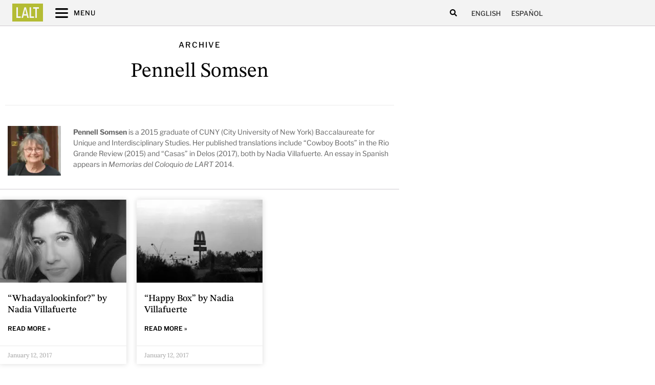

--- FILE ---
content_type: text/html; charset=UTF-8
request_url: https://latinamericanliteraturetoday.org/translator/pennell-somsen/
body_size: 20082
content:
<!doctype html>
<html lang="en-US" prefix="og: https://ogp.me/ns#">
<head>
	<meta charset="UTF-8">
	<meta name="viewport" content="width=device-width, initial-scale=1">
	<link rel="profile" href="https://gmpg.org/xfn/11">
	<link rel="alternate" hreflang="en" href="https://latinamericanliteraturetoday.org/translator/pennell-somsen/" />
<link rel="alternate" hreflang="es" href="https://latinamericanliteraturetoday.org/es/translator/pennell-somsen-es/" />
<link rel="alternate" hreflang="x-default" href="https://latinamericanliteraturetoday.org/translator/pennell-somsen/" />

<!-- Search Engine Optimization by Rank Math PRO - https://rankmath.com/ -->
<title>Pennell Somsen - Latin American Literature Today</title>
<meta name="description" content="Pennell Somsen - Latin American Literature Today"/>
<meta name="robots" content="follow, index, max-snippet:-1, max-video-preview:-1, max-image-preview:large"/>
<link rel="canonical" href="https://latinamericanliteraturetoday.org/translator/pennell-somsen/" />
<meta property="og:locale" content="en_US" />
<meta property="og:type" content="article" />
<meta property="og:title" content="Pennell Somsen - Latin American Literature Today" />
<meta property="og:description" content="Pennell Somsen - Latin American Literature Today" />
<meta property="og:url" content="https://latinamericanliteraturetoday.org/translator/pennell-somsen/" />
<meta property="og:site_name" content="Latin American Literature Today" />
<meta name="twitter:card" content="summary_large_image" />
<meta name="twitter:title" content="Pennell Somsen - Latin American Literature Today" />
<meta name="twitter:description" content="Pennell Somsen - Latin American Literature Today" />
<script type="application/ld+json" class="rank-math-schema-pro">{"@context":"https://schema.org","@graph":[{"@type":"EducationalOrganization","@id":"https://latinamericanliteraturetoday.org/#organization","name":"Latin American Literature Today","url":"https://latinamericanliteraturetoday.org","logo":{"@type":"ImageObject","@id":"https://latinamericanliteraturetoday.org/#logo","url":"https://latinamericanliteraturetoday.org/wp-content/uploads/2022/01/LALT-LatinAmericanLiteratureToday@2x.png","contentUrl":"https://latinamericanliteraturetoday.org/wp-content/uploads/2022/01/LALT-LatinAmericanLiteratureToday@2x.png","caption":"Latin American Literature Today","inLanguage":"en-US","width":"2184","height":"309"}},{"@type":"WebSite","@id":"https://latinamericanliteraturetoday.org/#website","url":"https://latinamericanliteraturetoday.org","name":"Latin American Literature Today","alternateName":"LALT","publisher":{"@id":"https://latinamericanliteraturetoday.org/#organization"},"inLanguage":"en-US"},{"@type":"CollectionPage","@id":"https://latinamericanliteraturetoday.org/translator/pennell-somsen/#webpage","url":"https://latinamericanliteraturetoday.org/translator/pennell-somsen/","name":"Pennell Somsen - Latin American Literature Today","isPartOf":{"@id":"https://latinamericanliteraturetoday.org/#website"},"inLanguage":"en-US"}]}</script>
<!-- /Rank Math WordPress SEO plugin -->

<link rel='dns-prefetch' href='//www.googletagmanager.com' />
<link rel="alternate" type="application/rss+xml" title="LALT &raquo; Feed" href="https://latinamericanliteraturetoday.org/feed/" />
<link rel="alternate" type="application/rss+xml" title="LALT &raquo; Comments Feed" href="https://latinamericanliteraturetoday.org/comments/feed/" />
<link rel="alternate" type="application/rss+xml" title="LALT &raquo; Pennell Somsen Translator Feed" href="https://latinamericanliteraturetoday.org/translator/pennell-somsen/feed/" />
<style id='wp-img-auto-sizes-contain-inline-css'>
img:is([sizes=auto i],[sizes^="auto," i]){contain-intrinsic-size:3000px 1500px}
/*# sourceURL=wp-img-auto-sizes-contain-inline-css */
</style>
<style id='wp-emoji-styles-inline-css'>

	img.wp-smiley, img.emoji {
		display: inline !important;
		border: none !important;
		box-shadow: none !important;
		height: 1em !important;
		width: 1em !important;
		margin: 0 0.07em !important;
		vertical-align: -0.1em !important;
		background: none !important;
		padding: 0 !important;
	}
/*# sourceURL=wp-emoji-styles-inline-css */
</style>
<link rel='stylesheet' id='wp-block-library-css' href='https://latinamericanliteraturetoday.org/wp-includes/css/dist/block-library/style.min.css?ver=6.9' media='all' />
<style id='global-styles-inline-css'>
:root{--wp--preset--aspect-ratio--square: 1;--wp--preset--aspect-ratio--4-3: 4/3;--wp--preset--aspect-ratio--3-4: 3/4;--wp--preset--aspect-ratio--3-2: 3/2;--wp--preset--aspect-ratio--2-3: 2/3;--wp--preset--aspect-ratio--16-9: 16/9;--wp--preset--aspect-ratio--9-16: 9/16;--wp--preset--color--black: #000000;--wp--preset--color--cyan-bluish-gray: #abb8c3;--wp--preset--color--white: #ffffff;--wp--preset--color--pale-pink: #f78da7;--wp--preset--color--vivid-red: #cf2e2e;--wp--preset--color--luminous-vivid-orange: #ff6900;--wp--preset--color--luminous-vivid-amber: #fcb900;--wp--preset--color--light-green-cyan: #7bdcb5;--wp--preset--color--vivid-green-cyan: #00d084;--wp--preset--color--pale-cyan-blue: #8ed1fc;--wp--preset--color--vivid-cyan-blue: #0693e3;--wp--preset--color--vivid-purple: #9b51e0;--wp--preset--gradient--vivid-cyan-blue-to-vivid-purple: linear-gradient(135deg,rgb(6,147,227) 0%,rgb(155,81,224) 100%);--wp--preset--gradient--light-green-cyan-to-vivid-green-cyan: linear-gradient(135deg,rgb(122,220,180) 0%,rgb(0,208,130) 100%);--wp--preset--gradient--luminous-vivid-amber-to-luminous-vivid-orange: linear-gradient(135deg,rgb(252,185,0) 0%,rgb(255,105,0) 100%);--wp--preset--gradient--luminous-vivid-orange-to-vivid-red: linear-gradient(135deg,rgb(255,105,0) 0%,rgb(207,46,46) 100%);--wp--preset--gradient--very-light-gray-to-cyan-bluish-gray: linear-gradient(135deg,rgb(238,238,238) 0%,rgb(169,184,195) 100%);--wp--preset--gradient--cool-to-warm-spectrum: linear-gradient(135deg,rgb(74,234,220) 0%,rgb(151,120,209) 20%,rgb(207,42,186) 40%,rgb(238,44,130) 60%,rgb(251,105,98) 80%,rgb(254,248,76) 100%);--wp--preset--gradient--blush-light-purple: linear-gradient(135deg,rgb(255,206,236) 0%,rgb(152,150,240) 100%);--wp--preset--gradient--blush-bordeaux: linear-gradient(135deg,rgb(254,205,165) 0%,rgb(254,45,45) 50%,rgb(107,0,62) 100%);--wp--preset--gradient--luminous-dusk: linear-gradient(135deg,rgb(255,203,112) 0%,rgb(199,81,192) 50%,rgb(65,88,208) 100%);--wp--preset--gradient--pale-ocean: linear-gradient(135deg,rgb(255,245,203) 0%,rgb(182,227,212) 50%,rgb(51,167,181) 100%);--wp--preset--gradient--electric-grass: linear-gradient(135deg,rgb(202,248,128) 0%,rgb(113,206,126) 100%);--wp--preset--gradient--midnight: linear-gradient(135deg,rgb(2,3,129) 0%,rgb(40,116,252) 100%);--wp--preset--font-size--small: 13px;--wp--preset--font-size--medium: 20px;--wp--preset--font-size--large: 36px;--wp--preset--font-size--x-large: 42px;--wp--preset--spacing--20: 0.44rem;--wp--preset--spacing--30: 0.67rem;--wp--preset--spacing--40: 1rem;--wp--preset--spacing--50: 1.5rem;--wp--preset--spacing--60: 2.25rem;--wp--preset--spacing--70: 3.38rem;--wp--preset--spacing--80: 5.06rem;--wp--preset--shadow--natural: 6px 6px 9px rgba(0, 0, 0, 0.2);--wp--preset--shadow--deep: 12px 12px 50px rgba(0, 0, 0, 0.4);--wp--preset--shadow--sharp: 6px 6px 0px rgba(0, 0, 0, 0.2);--wp--preset--shadow--outlined: 6px 6px 0px -3px rgb(255, 255, 255), 6px 6px rgb(0, 0, 0);--wp--preset--shadow--crisp: 6px 6px 0px rgb(0, 0, 0);}:root { --wp--style--global--content-size: 800px;--wp--style--global--wide-size: 1200px; }:where(body) { margin: 0; }.wp-site-blocks > .alignleft { float: left; margin-right: 2em; }.wp-site-blocks > .alignright { float: right; margin-left: 2em; }.wp-site-blocks > .aligncenter { justify-content: center; margin-left: auto; margin-right: auto; }:where(.wp-site-blocks) > * { margin-block-start: 24px; margin-block-end: 0; }:where(.wp-site-blocks) > :first-child { margin-block-start: 0; }:where(.wp-site-blocks) > :last-child { margin-block-end: 0; }:root { --wp--style--block-gap: 24px; }:root :where(.is-layout-flow) > :first-child{margin-block-start: 0;}:root :where(.is-layout-flow) > :last-child{margin-block-end: 0;}:root :where(.is-layout-flow) > *{margin-block-start: 24px;margin-block-end: 0;}:root :where(.is-layout-constrained) > :first-child{margin-block-start: 0;}:root :where(.is-layout-constrained) > :last-child{margin-block-end: 0;}:root :where(.is-layout-constrained) > *{margin-block-start: 24px;margin-block-end: 0;}:root :where(.is-layout-flex){gap: 24px;}:root :where(.is-layout-grid){gap: 24px;}.is-layout-flow > .alignleft{float: left;margin-inline-start: 0;margin-inline-end: 2em;}.is-layout-flow > .alignright{float: right;margin-inline-start: 2em;margin-inline-end: 0;}.is-layout-flow > .aligncenter{margin-left: auto !important;margin-right: auto !important;}.is-layout-constrained > .alignleft{float: left;margin-inline-start: 0;margin-inline-end: 2em;}.is-layout-constrained > .alignright{float: right;margin-inline-start: 2em;margin-inline-end: 0;}.is-layout-constrained > .aligncenter{margin-left: auto !important;margin-right: auto !important;}.is-layout-constrained > :where(:not(.alignleft):not(.alignright):not(.alignfull)){max-width: var(--wp--style--global--content-size);margin-left: auto !important;margin-right: auto !important;}.is-layout-constrained > .alignwide{max-width: var(--wp--style--global--wide-size);}body .is-layout-flex{display: flex;}.is-layout-flex{flex-wrap: wrap;align-items: center;}.is-layout-flex > :is(*, div){margin: 0;}body .is-layout-grid{display: grid;}.is-layout-grid > :is(*, div){margin: 0;}body{padding-top: 0px;padding-right: 0px;padding-bottom: 0px;padding-left: 0px;}a:where(:not(.wp-element-button)){text-decoration: underline;}:root :where(.wp-element-button, .wp-block-button__link){background-color: #32373c;border-width: 0;color: #fff;font-family: inherit;font-size: inherit;font-style: inherit;font-weight: inherit;letter-spacing: inherit;line-height: inherit;padding-top: calc(0.667em + 2px);padding-right: calc(1.333em + 2px);padding-bottom: calc(0.667em + 2px);padding-left: calc(1.333em + 2px);text-decoration: none;text-transform: inherit;}.has-black-color{color: var(--wp--preset--color--black) !important;}.has-cyan-bluish-gray-color{color: var(--wp--preset--color--cyan-bluish-gray) !important;}.has-white-color{color: var(--wp--preset--color--white) !important;}.has-pale-pink-color{color: var(--wp--preset--color--pale-pink) !important;}.has-vivid-red-color{color: var(--wp--preset--color--vivid-red) !important;}.has-luminous-vivid-orange-color{color: var(--wp--preset--color--luminous-vivid-orange) !important;}.has-luminous-vivid-amber-color{color: var(--wp--preset--color--luminous-vivid-amber) !important;}.has-light-green-cyan-color{color: var(--wp--preset--color--light-green-cyan) !important;}.has-vivid-green-cyan-color{color: var(--wp--preset--color--vivid-green-cyan) !important;}.has-pale-cyan-blue-color{color: var(--wp--preset--color--pale-cyan-blue) !important;}.has-vivid-cyan-blue-color{color: var(--wp--preset--color--vivid-cyan-blue) !important;}.has-vivid-purple-color{color: var(--wp--preset--color--vivid-purple) !important;}.has-black-background-color{background-color: var(--wp--preset--color--black) !important;}.has-cyan-bluish-gray-background-color{background-color: var(--wp--preset--color--cyan-bluish-gray) !important;}.has-white-background-color{background-color: var(--wp--preset--color--white) !important;}.has-pale-pink-background-color{background-color: var(--wp--preset--color--pale-pink) !important;}.has-vivid-red-background-color{background-color: var(--wp--preset--color--vivid-red) !important;}.has-luminous-vivid-orange-background-color{background-color: var(--wp--preset--color--luminous-vivid-orange) !important;}.has-luminous-vivid-amber-background-color{background-color: var(--wp--preset--color--luminous-vivid-amber) !important;}.has-light-green-cyan-background-color{background-color: var(--wp--preset--color--light-green-cyan) !important;}.has-vivid-green-cyan-background-color{background-color: var(--wp--preset--color--vivid-green-cyan) !important;}.has-pale-cyan-blue-background-color{background-color: var(--wp--preset--color--pale-cyan-blue) !important;}.has-vivid-cyan-blue-background-color{background-color: var(--wp--preset--color--vivid-cyan-blue) !important;}.has-vivid-purple-background-color{background-color: var(--wp--preset--color--vivid-purple) !important;}.has-black-border-color{border-color: var(--wp--preset--color--black) !important;}.has-cyan-bluish-gray-border-color{border-color: var(--wp--preset--color--cyan-bluish-gray) !important;}.has-white-border-color{border-color: var(--wp--preset--color--white) !important;}.has-pale-pink-border-color{border-color: var(--wp--preset--color--pale-pink) !important;}.has-vivid-red-border-color{border-color: var(--wp--preset--color--vivid-red) !important;}.has-luminous-vivid-orange-border-color{border-color: var(--wp--preset--color--luminous-vivid-orange) !important;}.has-luminous-vivid-amber-border-color{border-color: var(--wp--preset--color--luminous-vivid-amber) !important;}.has-light-green-cyan-border-color{border-color: var(--wp--preset--color--light-green-cyan) !important;}.has-vivid-green-cyan-border-color{border-color: var(--wp--preset--color--vivid-green-cyan) !important;}.has-pale-cyan-blue-border-color{border-color: var(--wp--preset--color--pale-cyan-blue) !important;}.has-vivid-cyan-blue-border-color{border-color: var(--wp--preset--color--vivid-cyan-blue) !important;}.has-vivid-purple-border-color{border-color: var(--wp--preset--color--vivid-purple) !important;}.has-vivid-cyan-blue-to-vivid-purple-gradient-background{background: var(--wp--preset--gradient--vivid-cyan-blue-to-vivid-purple) !important;}.has-light-green-cyan-to-vivid-green-cyan-gradient-background{background: var(--wp--preset--gradient--light-green-cyan-to-vivid-green-cyan) !important;}.has-luminous-vivid-amber-to-luminous-vivid-orange-gradient-background{background: var(--wp--preset--gradient--luminous-vivid-amber-to-luminous-vivid-orange) !important;}.has-luminous-vivid-orange-to-vivid-red-gradient-background{background: var(--wp--preset--gradient--luminous-vivid-orange-to-vivid-red) !important;}.has-very-light-gray-to-cyan-bluish-gray-gradient-background{background: var(--wp--preset--gradient--very-light-gray-to-cyan-bluish-gray) !important;}.has-cool-to-warm-spectrum-gradient-background{background: var(--wp--preset--gradient--cool-to-warm-spectrum) !important;}.has-blush-light-purple-gradient-background{background: var(--wp--preset--gradient--blush-light-purple) !important;}.has-blush-bordeaux-gradient-background{background: var(--wp--preset--gradient--blush-bordeaux) !important;}.has-luminous-dusk-gradient-background{background: var(--wp--preset--gradient--luminous-dusk) !important;}.has-pale-ocean-gradient-background{background: var(--wp--preset--gradient--pale-ocean) !important;}.has-electric-grass-gradient-background{background: var(--wp--preset--gradient--electric-grass) !important;}.has-midnight-gradient-background{background: var(--wp--preset--gradient--midnight) !important;}.has-small-font-size{font-size: var(--wp--preset--font-size--small) !important;}.has-medium-font-size{font-size: var(--wp--preset--font-size--medium) !important;}.has-large-font-size{font-size: var(--wp--preset--font-size--large) !important;}.has-x-large-font-size{font-size: var(--wp--preset--font-size--x-large) !important;}
:root :where(.wp-block-pullquote){font-size: 1.5em;line-height: 1.6;}
/*# sourceURL=global-styles-inline-css */
</style>
<link rel='stylesheet' id='ae-pro-css-css' href='https://latinamericanliteraturetoday.org/wp-content/plugins/anywhere-elementor-pro/includes/assets/css/ae-pro.min.css?ver=2.24.1' media='all' />
<link rel='stylesheet' id='searchandfilter-css' href='https://latinamericanliteraturetoday.org/wp-content/plugins/search-filter/style.css?ver=1' media='all' />
<link rel='stylesheet' id='wpml-legacy-horizontal-list-0-css' href='https://latinamericanliteraturetoday.org/wp-content/plugins/sitepress-multilingual-cms/templates/language-switchers/legacy-list-horizontal/style.min.css?ver=1' media='all' />
<link rel='stylesheet' id='vegas-css-css' href='https://latinamericanliteraturetoday.org/wp-content/plugins/anywhere-elementor-pro/includes/assets/lib/vegas/vegas.min.css?ver=2.4.0' media='all' />
<link rel='stylesheet' id='hello-elementor-css' href='https://latinamericanliteraturetoday.org/wp-content/themes/hello-elementor/assets/css/reset.css?ver=3.4.5' media='all' />
<link rel='stylesheet' id='hello-elementor-theme-style-css' href='https://latinamericanliteraturetoday.org/wp-content/themes/hello-elementor/assets/css/theme.css?ver=3.4.5' media='all' />
<link rel='stylesheet' id='hello-elementor-header-footer-css' href='https://latinamericanliteraturetoday.org/wp-content/themes/hello-elementor/assets/css/header-footer.css?ver=3.4.5' media='all' />
<link rel='stylesheet' id='elementor-frontend-css' href='https://latinamericanliteraturetoday.org/wp-content/uploads/elementor/css/custom-frontend.min.css?ver=1768933578' media='all' />
<link rel='stylesheet' id='elementor-post-6620-css' href='https://latinamericanliteraturetoday.org/wp-content/uploads/elementor/css/post-6620.css?ver=1768933578' media='all' />
<link rel='stylesheet' id='widget-icon-list-css' href='https://latinamericanliteraturetoday.org/wp-content/uploads/elementor/css/custom-widget-icon-list.min.css?ver=1768933578' media='all' />
<link rel='stylesheet' id='widget-search-form-css' href='https://latinamericanliteraturetoday.org/wp-content/plugins/elementor-pro/assets/css/widget-search-form.min.css?ver=3.34.1' media='all' />
<link rel='stylesheet' id='e-sticky-css' href='https://latinamericanliteraturetoday.org/wp-content/plugins/elementor-pro/assets/css/modules/sticky.min.css?ver=3.34.1' media='all' />
<link rel='stylesheet' id='e-motion-fx-css' href='https://latinamericanliteraturetoday.org/wp-content/plugins/elementor-pro/assets/css/modules/motion-fx.min.css?ver=3.34.1' media='all' />
<link rel='stylesheet' id='widget-image-css' href='https://latinamericanliteraturetoday.org/wp-content/plugins/elementor/assets/css/widget-image.min.css?ver=3.34.2' media='all' />
<link rel='stylesheet' id='widget-image-box-css' href='https://latinamericanliteraturetoday.org/wp-content/uploads/elementor/css/custom-widget-image-box.min.css?ver=1768933578' media='all' />
<link rel='stylesheet' id='widget-divider-css' href='https://latinamericanliteraturetoday.org/wp-content/plugins/elementor/assets/css/widget-divider.min.css?ver=3.34.2' media='all' />
<link rel='stylesheet' id='widget-heading-css' href='https://latinamericanliteraturetoday.org/wp-content/plugins/elementor/assets/css/widget-heading.min.css?ver=3.34.2' media='all' />
<link rel='stylesheet' id='widget-social-icons-css' href='https://latinamericanliteraturetoday.org/wp-content/plugins/elementor/assets/css/widget-social-icons.min.css?ver=3.34.2' media='all' />
<link rel='stylesheet' id='e-apple-webkit-css' href='https://latinamericanliteraturetoday.org/wp-content/uploads/elementor/css/custom-apple-webkit.min.css?ver=1768933578' media='all' />
<link rel='stylesheet' id='widget-posts-css' href='https://latinamericanliteraturetoday.org/wp-content/plugins/elementor-pro/assets/css/widget-posts.min.css?ver=3.34.1' media='all' />
<link rel='stylesheet' id='e-animation-sink-css' href='https://latinamericanliteraturetoday.org/wp-content/plugins/elementor/assets/lib/animations/styles/e-animation-sink.min.css?ver=3.34.2' media='all' />
<link rel='stylesheet' id='widget-form-css' href='https://latinamericanliteraturetoday.org/wp-content/plugins/elementor-pro/assets/css/widget-form.min.css?ver=3.34.1' media='all' />
<link rel='stylesheet' id='e-animation-fadeInRight-css' href='https://latinamericanliteraturetoday.org/wp-content/plugins/elementor/assets/lib/animations/styles/fadeInRight.min.css?ver=3.34.2' media='all' />
<link rel='stylesheet' id='e-popup-css' href='https://latinamericanliteraturetoday.org/wp-content/plugins/elementor-pro/assets/css/conditionals/popup.min.css?ver=3.34.1' media='all' />
<link rel='stylesheet' id='widget-toggle-css' href='https://latinamericanliteraturetoday.org/wp-content/uploads/elementor/css/custom-widget-toggle.min.css?ver=1768933578' media='all' />
<link rel='stylesheet' id='elementor-post-7159-css' href='https://latinamericanliteraturetoday.org/wp-content/uploads/elementor/css/post-7159.css?ver=1768933609' media='all' />
<link rel='stylesheet' id='elementor-post-7365-css' href='https://latinamericanliteraturetoday.org/wp-content/uploads/elementor/css/post-7365.css?ver=1768933609' media='all' />
<link rel='stylesheet' id='elementor-post-15247-css' href='https://latinamericanliteraturetoday.org/wp-content/uploads/elementor/css/post-15247.css?ver=1768933864' media='all' />
<link rel='stylesheet' id='elementor-post-8171-css' href='https://latinamericanliteraturetoday.org/wp-content/uploads/elementor/css/post-8171.css?ver=1768933579' media='all' />
<link rel='stylesheet' id='elementor-post-8646-css' href='https://latinamericanliteraturetoday.org/wp-content/uploads/elementor/css/post-8646.css?ver=1768933609' media='all' />
<link rel='stylesheet' id='hello-elementor-child-style-css' href='https://latinamericanliteraturetoday.org/wp-content/themes/lalt/style.css?ver=1.0.0' media='all' />
<link rel='stylesheet' id='ecs-styles-css' href='https://latinamericanliteraturetoday.org/wp-content/plugins/ele-custom-skin/assets/css/ecs-style.css?ver=3.1.9' media='all' />
<link rel='stylesheet' id='elementor-post-7212-css' href='https://latinamericanliteraturetoday.org/wp-content/uploads/elementor/css/post-7212.css?ver=1715633581' media='all' />
<link rel='stylesheet' id='elementor-post-7296-css' href='https://latinamericanliteraturetoday.org/wp-content/uploads/elementor/css/post-7296.css?ver=1715628607' media='all' />
<link rel='stylesheet' id='elementor-post-7339-css' href='https://latinamericanliteraturetoday.org/wp-content/uploads/elementor/css/post-7339.css?ver=1764540455' media='all' />
<link rel='stylesheet' id='elementor-post-7451-css' href='https://latinamericanliteraturetoday.org/wp-content/uploads/elementor/css/post-7451.css?ver=1743413394' media='all' />
<link rel='stylesheet' id='elementor-post-10250-css' href='https://latinamericanliteraturetoday.org/wp-content/uploads/elementor/css/post-10250.css?ver=1743413453' media='all' />
<link rel='stylesheet' id='elementor-post-10252-css' href='https://latinamericanliteraturetoday.org/wp-content/uploads/elementor/css/post-10252.css?ver=1764540588' media='all' />
<link rel='stylesheet' id='elementor-post-10254-css' href='https://latinamericanliteraturetoday.org/wp-content/uploads/elementor/css/post-10254.css?ver=1715628655' media='all' />
<link rel='stylesheet' id='elementor-post-10256-css' href='https://latinamericanliteraturetoday.org/wp-content/uploads/elementor/css/post-10256.css?ver=1715633730' media='all' />
<link rel='stylesheet' id='elementor-post-11011-css' href='https://latinamericanliteraturetoday.org/wp-content/uploads/elementor/css/post-11011.css?ver=1708195995' media='all' />
<link rel='stylesheet' id='elementor-post-11016-css' href='https://latinamericanliteraturetoday.org/wp-content/uploads/elementor/css/post-11016.css?ver=1708195998' media='all' />
<link rel='stylesheet' id='elementor-post-13518-css' href='https://latinamericanliteraturetoday.org/wp-content/uploads/elementor/css/post-13518.css?ver=1743413260' media='all' />
<link rel='stylesheet' id='elementor-post-13532-css' href='https://latinamericanliteraturetoday.org/wp-content/uploads/elementor/css/post-13532.css?ver=1743413297' media='all' />
<link rel='stylesheet' id='elementor-post-16001-css' href='https://latinamericanliteraturetoday.org/wp-content/uploads/elementor/css/post-16001.css?ver=1715628784' media='all' />
<link rel='stylesheet' id='elementor-post-16016-css' href='https://latinamericanliteraturetoday.org/wp-content/uploads/elementor/css/post-16016.css?ver=1715631226' media='all' />
<link rel='stylesheet' id='elementor-post-34337-css' href='https://latinamericanliteraturetoday.org/wp-content/uploads/elementor/css/post-34337.css?ver=1718712107' media='all' />
<link rel='stylesheet' id='elementor-post-34346-css' href='https://latinamericanliteraturetoday.org/wp-content/uploads/elementor/css/post-34346.css?ver=1718712011' media='all' />
<link rel='stylesheet' id='elementor-post-34415-css' href='https://latinamericanliteraturetoday.org/wp-content/uploads/elementor/css/post-34415.css?ver=1718712515' media='all' />
<link rel='stylesheet' id='elementor-post-34427-css' href='https://latinamericanliteraturetoday.org/wp-content/uploads/elementor/css/post-34427.css?ver=1718712537' media='all' />
<link rel='stylesheet' id='elementor-gf-local-krub-css' href='https://latinamericanliteraturetoday.org/wp-content/uploads/elementor/google-fonts/css/krub.css?ver=1742257202' media='all' />
<link rel='stylesheet' id='elementor-gf-local-lora-css' href='https://latinamericanliteraturetoday.org/wp-content/uploads/elementor/google-fonts/css/lora.css?ver=1742257206' media='all' />
<link rel='stylesheet' id='elementor-gf-local-librefranklin-css' href='https://latinamericanliteraturetoday.org/wp-content/uploads/elementor/google-fonts/css/librefranklin.css?ver=1742257214' media='all' />
<link rel='stylesheet' id='elementor-gf-local-stixtwotext-css' href='https://latinamericanliteraturetoday.org/wp-content/uploads/elementor/google-fonts/css/stixtwotext.css?ver=1742257219' media='all' />
<script src="https://latinamericanliteraturetoday.org/wp-includes/js/jquery/jquery.min.js?ver=3.7.1" id="jquery-core-js" type="765df8eca97498605e9c8537-text/javascript"></script>
<script src="https://latinamericanliteraturetoday.org/wp-includes/js/jquery/jquery-migrate.min.js?ver=3.4.1" id="jquery-migrate-js" type="765df8eca97498605e9c8537-text/javascript"></script>
<script src="https://latinamericanliteraturetoday.org/wp-content/plugins/elementor-pro/assets/js/page-transitions.min.js?ver=3.34.1" id="page-transitions-js" type="765df8eca97498605e9c8537-text/javascript"></script>

<!-- Google tag (gtag.js) snippet added by Site Kit -->
<!-- Google Analytics snippet added by Site Kit -->
<script src="https://www.googletagmanager.com/gtag/js?id=GT-NNVJWXT" id="google_gtagjs-js" async type="765df8eca97498605e9c8537-text/javascript"></script>
<script id="google_gtagjs-js-after" type="765df8eca97498605e9c8537-text/javascript">
window.dataLayer = window.dataLayer || [];function gtag(){dataLayer.push(arguments);}
gtag("set","linker",{"domains":["latinamericanliteraturetoday.org"]});
gtag("js", new Date());
gtag("set", "developer_id.dZTNiMT", true);
gtag("config", "GT-NNVJWXT");
//# sourceURL=google_gtagjs-js-after
</script>
<script id="ecs_ajax_load-js-extra" type="765df8eca97498605e9c8537-text/javascript">
var ecs_ajax_params = {"ajaxurl":"https://latinamericanliteraturetoday.org/wp-admin/admin-ajax.php","posts":"{\"translator\":\"pennell-somsen\",\"error\":\"\",\"m\":\"\",\"p\":0,\"post_parent\":\"\",\"subpost\":\"\",\"subpost_id\":\"\",\"attachment\":\"\",\"attachment_id\":0,\"name\":\"\",\"pagename\":\"\",\"page_id\":0,\"second\":\"\",\"minute\":\"\",\"hour\":\"\",\"day\":0,\"monthnum\":0,\"year\":0,\"w\":0,\"category_name\":\"\",\"tag\":\"\",\"cat\":\"\",\"tag_id\":\"\",\"author\":\"\",\"author_name\":\"\",\"feed\":\"\",\"tb\":\"\",\"paged\":0,\"meta_key\":\"\",\"meta_value\":\"\",\"preview\":\"\",\"s\":\"\",\"sentence\":\"\",\"title\":\"\",\"fields\":\"all\",\"menu_order\":\"\",\"embed\":\"\",\"category__in\":[],\"category__not_in\":[],\"category__and\":[],\"post__in\":[],\"post__not_in\":[],\"post_name__in\":[],\"tag__in\":[],\"tag__not_in\":[],\"tag__and\":[],\"tag_slug__in\":[],\"tag_slug__and\":[],\"post_parent__in\":[],\"post_parent__not_in\":[],\"author__in\":[],\"author__not_in\":[],\"search_columns\":[],\"ignore_sticky_posts\":false,\"suppress_filters\":false,\"cache_results\":true,\"update_post_term_cache\":true,\"update_menu_item_cache\":false,\"lazy_load_term_meta\":true,\"update_post_meta_cache\":true,\"post_type\":\"\",\"posts_per_page\":10,\"nopaging\":false,\"comments_per_page\":\"50\",\"no_found_rows\":false,\"taxonomy\":\"translator\",\"term\":\"pennell-somsen\",\"order\":\"DESC\"}"};
//# sourceURL=ecs_ajax_load-js-extra
</script>
<script src="https://latinamericanliteraturetoday.org/wp-content/plugins/ele-custom-skin/assets/js/ecs_ajax_pagination.js?ver=3.1.9" id="ecs_ajax_load-js" type="765df8eca97498605e9c8537-text/javascript"></script>
<script src="https://latinamericanliteraturetoday.org/wp-content/plugins/ele-custom-skin/assets/js/ecs.js?ver=3.1.9" id="ecs-script-js" type="765df8eca97498605e9c8537-text/javascript"></script>
<link rel="https://api.w.org/" href="https://latinamericanliteraturetoday.org/wp-json/" /><link rel="alternate" title="JSON" type="application/json" href="https://latinamericanliteraturetoday.org/wp-json/wp/v2/translator/1072" /><link rel="EditURI" type="application/rsd+xml" title="RSD" href="https://latinamericanliteraturetoday.org/xmlrpc.php?rsd" />
<meta name="generator" content="WordPress 6.9" />
<meta name="generator" content="WPML ver:4.8.4 stt:1,2;" />
<meta name="generator" content="Site Kit by Google 1.168.0" /><meta name="generator" content="Elementor 3.34.2; features: e_font_icon_svg, additional_custom_breakpoints; settings: css_print_method-external, google_font-enabled, font_display-auto">
			<style>
				.e-con.e-parent:nth-of-type(n+4):not(.e-lazyloaded):not(.e-no-lazyload),
				.e-con.e-parent:nth-of-type(n+4):not(.e-lazyloaded):not(.e-no-lazyload) * {
					background-image: none !important;
				}
				@media screen and (max-height: 1024px) {
					.e-con.e-parent:nth-of-type(n+3):not(.e-lazyloaded):not(.e-no-lazyload),
					.e-con.e-parent:nth-of-type(n+3):not(.e-lazyloaded):not(.e-no-lazyload) * {
						background-image: none !important;
					}
				}
				@media screen and (max-height: 640px) {
					.e-con.e-parent:nth-of-type(n+2):not(.e-lazyloaded):not(.e-no-lazyload),
					.e-con.e-parent:nth-of-type(n+2):not(.e-lazyloaded):not(.e-no-lazyload) * {
						background-image: none !important;
					}
				}
			</style>
			<noscript><style>.lazyload[data-src]{display:none !important;}</style></noscript><style>.lazyload{background-image:none !important;}.lazyload:before{background-image:none !important;}</style>		<style id="wp-custom-css">
			/* ANULACIÓN DE ESTILOS DE TABLA (FRANJAS, HOVER, ENCABEZADO) */

/* 1. Anula el color de fondo para filas impares (frecuentemente las grises) y pares */
.tabla-limpia tbody tr:nth-child(odd),
.tabla-limpia tbody tr:nth-child(even) {
    background-color: #ffffff !important; /* Fuerza el blanco */
}

/* 2. Anula el color de fondo de las celdas directamente (solo para asegurar) */
.tabla-limpia td,
.tabla-limpia th {
    background-color: #ffffff !important;
    border-top-color: #ffffff !important; /* Por si el borde crea el efecto gris */
}

/* 3. ANULA EL EFECTO OVERLAY (HOVER) en la fila */
.tabla-limpia tr:hover {
    background-color: #ffffff !important;
}

/* 4. ANULA EL EFECTO OVERLAY (HOVER) en la celda */
.tabla-limpia tr:hover td,
.tabla-limpia tr:hover th {
    /* Esto elimina cualquier cambio de color o sombra al pasar el ratón */
    background-color: #ffffff !important;
    box-shadow: none !important;
    opacity: 1 !important;
}		</style>
		</head>
<body class="archive tax-translator term-pennell-somsen term-1072 wp-custom-logo wp-embed-responsive wp-theme-hello-elementor wp-child-theme-lalt hello-elementor-default elementor-page-15247 elementor-default elementor-template-full-width elementor-kit-6620">

		<e-page-transition preloader-type="image" preloader-image-url="https://latinamericanliteraturetoday.org/wp-content/uploads/2022/01/LALT-Iso_1.svg" class="e-page-transition--entering" exclude="^https\:\/\/latinamericanliteraturetoday\.org\/wp\-admin\/">
					</e-page-transition>
		
<a class="skip-link screen-reader-text" href="#content">Skip to content</a>

		<header data-elementor-type="header" data-elementor-id="7159" class="elementor elementor-7159 elementor-location-header" data-elementor-post-type="elementor_library">
					<section class="has_ae_slider elementor-section elementor-top-section elementor-element elementor-element-e196ba3 elementor-section-height-min-height elementor-section-boxed elementor-section-height-default elementor-section-items-middle ae-bg-gallery-type-default" data-id="e196ba3" data-element_type="section" data-settings="{&quot;background_background&quot;:&quot;classic&quot;,&quot;sticky&quot;:&quot;top&quot;,&quot;motion_fx_motion_fx_scrolling&quot;:&quot;yes&quot;,&quot;motion_fx_devices&quot;:[&quot;widescreen&quot;,&quot;desktop&quot;,&quot;laptop&quot;,&quot;tablet_extra&quot;,&quot;tablet&quot;,&quot;mobile_extra&quot;,&quot;mobile&quot;],&quot;sticky_on&quot;:[&quot;widescreen&quot;,&quot;desktop&quot;,&quot;laptop&quot;,&quot;tablet_extra&quot;,&quot;tablet&quot;,&quot;mobile_extra&quot;,&quot;mobile&quot;],&quot;sticky_offset&quot;:0,&quot;sticky_effects_offset&quot;:0,&quot;sticky_anchor_link_offset&quot;:0}">
						<div class="elementor-container elementor-column-gap-default">
					<div class="has_ae_slider elementor-column elementor-col-33 elementor-top-column elementor-element elementor-element-fd846bf ae-bg-gallery-type-default" data-id="fd846bf" data-element_type="column">
			<div class="elementor-widget-wrap elementor-element-populated">
						<div class="elementor-element elementor-element-275b1ff elementor-view-default elementor-widget elementor-widget-icon" data-id="275b1ff" data-element_type="widget" data-widget_type="icon.default">
				<div class="elementor-widget-container">
							<div class="elementor-icon-wrapper">
			<a class="elementor-icon" href="https://latinamericanliteraturetoday.org">
			<svg xmlns="http://www.w3.org/2000/svg" viewBox="0 0 260 154"><title>LALT-Iso-Black</title><path d="M109.26,47.76,99.05,90.26h20.41Zm0,0L99.05,90.26h20.41ZM0,0V154H260V0ZM71.5,122.76h-37v-91h13v78h24Zm55.76,0-4.69-19.5H95.94l-4.68,19.5h-13l24-91h14l24,91Zm57,0h-37.5v-91h13v78h24.5Zm41.24-78.5h-18v78.5h-13V44.26h-18v-13h49Zm-126.45,46h20.41l-10.2-42.5Zm10.21-42.5L99.05,90.26h20.41Zm0,0L99.05,90.26h20.41Z"></path></svg>			</a>
		</div>
						</div>
				</div>
					</div>
		</div>
				<div class="has_ae_slider elementor-column elementor-col-33 elementor-top-column elementor-element elementor-element-25a6824 ae-bg-gallery-type-default" data-id="25a6824" data-element_type="column">
			<div class="elementor-widget-wrap elementor-element-populated">
						<div class="elementor-element elementor-element-67c5991 elementor-align-start elementor-icon-list--layout-traditional elementor-list-item-link-full_width elementor-widget elementor-widget-icon-list" data-id="67c5991" data-element_type="widget" data-widget_type="icon-list.default">
				<div class="elementor-widget-container">
							<ul class="elementor-icon-list-items">
							<li class="elementor-icon-list-item">
											<a href="#elementor-action%3Aaction%3Dpopup%3Aopen%26settings%3DeyJpZCI6ODY0NiwidG9nZ2xlIjpmYWxzZX0%3D">

												<span class="elementor-icon-list-icon">
							<svg xmlns="http://www.w3.org/2000/svg" id="Capa_1" height="512" viewBox="0 0 464.205 464.205" width="512"><g><g id="grip-solid-horizontal_1_"><path d="m435.192 406.18h-406.179c-16.024 0-29.013-12.99-29.013-29.013s12.989-29.013 29.013-29.013h406.18c16.023 0 29.013 12.99 29.013 29.013-.001 16.023-12.99 29.013-29.014 29.013z"></path><path d="m435.192 261.115h-406.179c-16.024 0-29.013-12.989-29.013-29.012s12.989-29.013 29.013-29.013h406.18c16.023 0 29.013 12.989 29.013 29.013s-12.99 29.012-29.014 29.012z"></path><path d="m435.192 116.051h-406.179c-16.024 0-29.013-12.989-29.013-29.013s12.989-29.013 29.013-29.013h406.18c16.023 0 29.013 12.989 29.013 29.013s-12.99 29.013-29.014 29.013z"></path></g></g></svg>						</span>
										<span class="elementor-icon-list-text">menu</span>
											</a>
									</li>
						</ul>
						</div>
				</div>
					</div>
		</div>
				<div class="has_ae_slider elementor-column elementor-col-33 elementor-top-column elementor-element elementor-element-ffb2ba4 ae-bg-gallery-type-default" data-id="ffb2ba4" data-element_type="column">
			<div class="elementor-widget-wrap elementor-element-populated">
						<div class="elementor-element elementor-element-bd51bd7 elementor-search-form--skin-full_screen elementor-widget__width-auto elementor-widget-tablet__width-auto elementor-widget-mobile_extra__width-auto elementor-widget-mobile__width-auto elementor-widget-widescreen__width-auto elementor-widget-laptop__width-auto elementor-widget elementor-widget-search-form" data-id="bd51bd7" data-element_type="widget" data-settings="{&quot;skin&quot;:&quot;full_screen&quot;}" data-widget_type="search-form.default">
				<div class="elementor-widget-container">
							<search role="search">
			<form class="elementor-search-form" action="https://latinamericanliteraturetoday.org" method="get">
												<div class="elementor-search-form__toggle" role="button" tabindex="0" aria-label="Search">
					<div class="e-font-icon-svg-container"><svg aria-hidden="true" class="e-font-icon-svg e-fas-search" viewBox="0 0 512 512" xmlns="http://www.w3.org/2000/svg"><path d="M505 442.7L405.3 343c-4.5-4.5-10.6-7-17-7H372c27.6-35.3 44-79.7 44-128C416 93.1 322.9 0 208 0S0 93.1 0 208s93.1 208 208 208c48.3 0 92.7-16.4 128-44v16.3c0 6.4 2.5 12.5 7 17l99.7 99.7c9.4 9.4 24.6 9.4 33.9 0l28.3-28.3c9.4-9.4 9.4-24.6.1-34zM208 336c-70.7 0-128-57.2-128-128 0-70.7 57.2-128 128-128 70.7 0 128 57.2 128 128 0 70.7-57.2 128-128 128z"></path></svg></div>				</div>
								<div class="elementor-search-form__container">
					<label class="elementor-screen-only" for="elementor-search-form-bd51bd7">Search</label>

					
					<input id="elementor-search-form-bd51bd7" placeholder="Type your search" class="elementor-search-form__input" type="search" name="s" value="">
					<input type='hidden' name='lang' value='en' />
					
										<div class="dialog-lightbox-close-button dialog-close-button" role="button" tabindex="0" aria-label="Close this search box.">
						<svg aria-hidden="true" class="e-font-icon-svg e-eicon-close" viewBox="0 0 1000 1000" xmlns="http://www.w3.org/2000/svg"><path d="M742 167L500 408 258 167C246 154 233 150 217 150 196 150 179 158 167 167 154 179 150 196 150 212 150 229 154 242 171 254L408 500 167 742C138 771 138 800 167 829 196 858 225 858 254 829L496 587 738 829C750 842 767 846 783 846 800 846 817 842 829 829 842 817 846 804 846 783 846 767 842 750 829 737L588 500 833 258C863 229 863 200 833 171 804 137 775 137 742 167Z"></path></svg>					</div>
									</div>
			</form>
		</search>
						</div>
				</div>
				<div class="elementor-element elementor-element-584d983 elementor-widget__width-auto elementor-widget-tablet_extra__width-auto elementor-widget-mobile__width-initial elementor-widget elementor-widget-wpml-language-switcher" data-id="584d983" data-element_type="widget" data-widget_type="wpml-language-switcher.default">
				<div class="elementor-widget-container">
					<div class="wpml-elementor-ls">
<div class="wpml-ls-statics-shortcode_actions wpml-ls wpml-ls-legacy-list-horizontal">
	<ul role="menu"><li class="wpml-ls-slot-shortcode_actions wpml-ls-item wpml-ls-item-en wpml-ls-current-language wpml-ls-first-item wpml-ls-item-legacy-list-horizontal" role="none">
				<a href="https://latinamericanliteraturetoday.org/translator/pennell-somsen/" class="wpml-ls-link" role="menuitem" >
                    <span class="wpml-ls-native" role="menuitem">English</span></a>
			</li><li class="wpml-ls-slot-shortcode_actions wpml-ls-item wpml-ls-item-es wpml-ls-last-item wpml-ls-item-legacy-list-horizontal" role="none">
				<a href="https://latinamericanliteraturetoday.org/es/translator/pennell-somsen-es/" class="wpml-ls-link" role="menuitem"  aria-label="Switch to Español" title="Switch to Español" >
                    <span class="wpml-ls-native" lang="es">Español</span></a>
			</li></ul>
</div>
</div>				</div>
				</div>
					</div>
		</div>
					</div>
		</section>
				</header>
				<div data-elementor-type="archive" data-elementor-id="15247" class="elementor elementor-15247 elementor-location-archive" data-elementor-post-type="elementor_library">
					<section class="has_ae_slider elementor-section elementor-top-section elementor-element elementor-element-5500193f elementor-section-boxed elementor-section-height-default elementor-section-height-default ae-bg-gallery-type-default" data-id="5500193f" data-element_type="section">
						<div class="elementor-container elementor-column-gap-default">
					<div class="has_ae_slider elementor-column elementor-col-100 elementor-top-column elementor-element elementor-element-2a071608 ae-bg-gallery-type-default" data-id="2a071608" data-element_type="column">
			<div class="elementor-widget-wrap elementor-element-populated">
						<div class="elementor-element elementor-element-2df2e901 elementor-widget elementor-widget-heading" data-id="2df2e901" data-element_type="widget" data-widget_type="heading.default">
				<div class="elementor-widget-container">
					<span class="elementor-heading-title elementor-size-default">ARCHIVE</span>				</div>
				</div>
				<div class="elementor-element elementor-element-190184dc elementor-widget elementor-widget-theme-archive-title elementor-page-title elementor-widget-heading" data-id="190184dc" data-element_type="widget" data-widget_type="theme-archive-title.default">
				<div class="elementor-widget-container">
					<h1 class="elementor-heading-title elementor-size-default">Pennell Somsen</h1>				</div>
				</div>
					</div>
		</div>
					</div>
		</section>
				<section class="has_ae_slider elementor-section elementor-top-section elementor-element elementor-element-4930a2c6 elementor-section-boxed elementor-section-height-default elementor-section-height-default ae-bg-gallery-type-default" data-id="4930a2c6" data-element_type="section">
						<div class="elementor-container elementor-column-gap-default">
					<div class="has_ae_slider elementor-column elementor-col-100 elementor-top-column elementor-element elementor-element-6873bf06 ae-bg-gallery-type-default" data-id="6873bf06" data-element_type="column">
			<div class="elementor-widget-wrap elementor-element-populated">
						<div class="elementor-element elementor-element-27f33d95 elementor-widget-divider--view-line elementor-widget elementor-widget-divider" data-id="27f33d95" data-element_type="widget" data-widget_type="divider.default">
				<div class="elementor-widget-container">
							<div class="elementor-divider">
			<span class="elementor-divider-separator">
						</span>
		</div>
						</div>
				</div>
				<section class="has_ae_slider elementor-section elementor-inner-section elementor-element elementor-element-5a83ad8b elementor-section-boxed elementor-section-height-default elementor-section-height-default ae-bg-gallery-type-default" data-id="5a83ad8b" data-element_type="section">
						<div class="elementor-container elementor-column-gap-default">
					<div class="has_ae_slider elementor-column elementor-col-50 elementor-inner-column elementor-element elementor-element-cd8e506 ae-bg-gallery-type-default" data-id="cd8e506" data-element_type="column">
			<div class="elementor-widget-wrap elementor-element-populated">
						<div class="elementor-element elementor-element-2947a9b1 elementor-widget elementor-widget-image" data-id="2947a9b1" data-element_type="widget" data-widget_type="image.default">
				<div class="elementor-widget-container">
															<img width="150" height="140" src="[data-uri]" class="attachment-large size-large wp-image-914 lazyload" alt="pennellsomsen" data-src="https://latinamericanliteraturetoday.org/wp-content/uploads/2017/01/pennellsomsen.jpg" decoding="async" data-eio-rwidth="150" data-eio-rheight="140" /><noscript><img width="150" height="140" src="https://latinamericanliteraturetoday.org/wp-content/uploads/2017/01/pennellsomsen.jpg" class="attachment-large size-large wp-image-914" alt="pennellsomsen" data-eio="l" /></noscript>															</div>
				</div>
					</div>
		</div>
				<div class="has_ae_slider elementor-column elementor-col-50 elementor-inner-column elementor-element elementor-element-3b3a7c45 ae-bg-gallery-type-default" data-id="3b3a7c45" data-element_type="column">
			<div class="elementor-widget-wrap elementor-element-populated">
						<div class="elementor-element elementor-element-2ec81ed6 elementor-widget elementor-widget-ae-tax-custom-field" data-id="2ec81ed6" data-element_type="widget" data-widget_type="ae-tax-custom-field.default">
				<div class="elementor-widget-container">
					
			<div class="cf-type-html ae-cf-wrapper">
				<div class="ae-element-custom-field"><p><strong>Pennell Somsen</strong> is a 2015 graduate of CUNY (City University of New York) Baccalaureate for Unique and Interdisciplinary Studies. Her published translations include &ldquo;Cowboy Boots&rdquo; in the Rio Grande Review (2015) and &ldquo;Casas&rdquo; in Delos (2017), both by Nadia Villafuerte. An essay in Spanish appears in <em>Memorias del Coloquio de LART</em> 2014.</p>
</div>			</div>
							</div>
				</div>
					</div>
		</div>
					</div>
		</section>
					</div>
		</div>
					</div>
		</section>
				<section class="has_ae_slider elementor-section elementor-top-section elementor-element elementor-element-42c68bf3 elementor-section-boxed elementor-section-height-default elementor-section-height-default ae-bg-gallery-type-default" data-id="42c68bf3" data-element_type="section">
						<div class="elementor-container elementor-column-gap-default">
					<div class="has_ae_slider elementor-column elementor-col-100 elementor-top-column elementor-element elementor-element-5ec2edb4 ae-bg-gallery-type-default" data-id="5ec2edb4" data-element_type="column">
			<div class="elementor-widget-wrap elementor-element-populated">
						<div class="elementor-element elementor-element-6fcec20d elementor-widget-divider--view-line elementor-widget elementor-widget-divider" data-id="6fcec20d" data-element_type="widget" data-widget_type="divider.default">
				<div class="elementor-widget-container">
							<div class="elementor-divider">
			<span class="elementor-divider-separator">
						</span>
		</div>
						</div>
				</div>
				<div class="elementor-element elementor-element-3e00d7d elementor-posts--align-left elementor-grid-mobile_extra-2 elementor-grid-mobile-2 elementor-grid-3 elementor-grid-tablet-2 elementor-posts--thumbnail-top elementor-card-shadow-yes elementor-posts__hover-gradient elementor-widget elementor-widget-posts" data-id="3e00d7d" data-element_type="widget" data-settings="{&quot;cards_row_gap&quot;:{&quot;unit&quot;:&quot;px&quot;,&quot;size&quot;:20,&quot;sizes&quot;:[]},&quot;cards_columns_mobile_extra&quot;:&quot;2&quot;,&quot;cards_columns_mobile&quot;:&quot;2&quot;,&quot;cards_columns&quot;:&quot;3&quot;,&quot;cards_columns_tablet&quot;:&quot;2&quot;,&quot;cards_row_gap_widescreen&quot;:{&quot;unit&quot;:&quot;px&quot;,&quot;size&quot;:&quot;&quot;,&quot;sizes&quot;:[]},&quot;cards_row_gap_laptop&quot;:{&quot;unit&quot;:&quot;px&quot;,&quot;size&quot;:&quot;&quot;,&quot;sizes&quot;:[]},&quot;cards_row_gap_tablet_extra&quot;:{&quot;unit&quot;:&quot;px&quot;,&quot;size&quot;:&quot;&quot;,&quot;sizes&quot;:[]},&quot;cards_row_gap_tablet&quot;:{&quot;unit&quot;:&quot;px&quot;,&quot;size&quot;:&quot;&quot;,&quot;sizes&quot;:[]},&quot;cards_row_gap_mobile_extra&quot;:{&quot;unit&quot;:&quot;px&quot;,&quot;size&quot;:&quot;&quot;,&quot;sizes&quot;:[]},&quot;cards_row_gap_mobile&quot;:{&quot;unit&quot;:&quot;px&quot;,&quot;size&quot;:&quot;&quot;,&quot;sizes&quot;:[]}}" data-widget_type="posts.cards">
				<div class="elementor-widget-container">
							<div class="elementor-posts-container elementor-posts elementor-posts--skin-cards elementor-grid" role="list">
				<article class="elementor-post elementor-grid-item post-1296 post type-post status-publish format-standard has-post-thumbnail hentry category-uncategorized tag-issue-1 genre-fiction section-featured-author-nadia-villafuerte translator-pennell-somsen lal_author-nadia-villafuerte" role="listitem">
			<div class="elementor-post__card">
				<a class="elementor-post__thumbnail__link" href="https://latinamericanliteraturetoday.org/2017/01/whadayalookinfor-nadia-villafuerte/" tabindex="-1" ><div class="elementor-post__thumbnail"><img fetchpriority="high" width="277" height="182" src="https://latinamericanliteraturetoday.org/wp-content/uploads/2017/01/nadiavillafuertedelaautorarevistaunam.jpeg" class="attachment-medium_large size-medium_large wp-image-1294" alt="" decoding="async" /></div></a>
				<div class="elementor-post__text">
				<h3 class="elementor-post__title">
			<a href="https://latinamericanliteraturetoday.org/2017/01/whadayalookinfor-nadia-villafuerte/" >
				&#8220;Whadayalookinfor?&#8221; by Nadia Villafuerte			</a>
		</h3>
		
		<a class="elementor-post__read-more" href="https://latinamericanliteraturetoday.org/2017/01/whadayalookinfor-nadia-villafuerte/" aria-label="Read more about &#8220;Whadayalookinfor?&#8221; by Nadia Villafuerte" tabindex="-1" >
			Read More »		</a>

				</div>
				<div class="elementor-post__meta-data">
					<span class="elementor-post-date">
			January 12, 2017		</span>
				</div>
					</div>
		</article>
				<article class="elementor-post elementor-grid-item post-1292 post type-post status-publish format-standard has-post-thumbnail hentry category-uncategorized tag-issue-1 genre-fiction section-featured-author-nadia-villafuerte translator-pennell-somsen lal_author-nadia-villafuerte" role="listitem">
			<div class="elementor-post__card">
				<a class="elementor-post__thumbnail__link" href="https://latinamericanliteraturetoday.org/2017/01/happy-box-nadia-villafuerte/" tabindex="-1" ><div class="elementor-post__thumbnail"><img width="768" height="466" src="[data-uri]" class="attachment-medium_large size-medium_large wp-image-1290 lazyload" alt="" decoding="async"   data-src="https://latinamericanliteraturetoday.org/wp-content/uploads/2017/01/chiapasmcdonalds-768x466.jpg" data-srcset="https://latinamericanliteraturetoday.org/wp-content/uploads/2017/01/chiapasmcdonalds-768x466.jpg 768w, https://latinamericanliteraturetoday.org/wp-content/uploads/2017/01/chiapasmcdonalds-300x182.jpg 300w, https://latinamericanliteraturetoday.org/wp-content/uploads/2017/01/chiapasmcdonalds.jpg 960w" data-sizes="auto" data-eio-rwidth="768" data-eio-rheight="466" /><noscript><img width="768" height="466" src="https://latinamericanliteraturetoday.org/wp-content/uploads/2017/01/chiapasmcdonalds-768x466.jpg" class="attachment-medium_large size-medium_large wp-image-1290" alt="" decoding="async" srcset="https://latinamericanliteraturetoday.org/wp-content/uploads/2017/01/chiapasmcdonalds-768x466.jpg 768w, https://latinamericanliteraturetoday.org/wp-content/uploads/2017/01/chiapasmcdonalds-300x182.jpg 300w, https://latinamericanliteraturetoday.org/wp-content/uploads/2017/01/chiapasmcdonalds.jpg 960w" sizes="(max-width: 768px) 100vw, 768px" data-eio="l" /></noscript></div></a>
				<div class="elementor-post__text">
				<h3 class="elementor-post__title">
			<a href="https://latinamericanliteraturetoday.org/2017/01/happy-box-nadia-villafuerte/" >
				&#8220;Happy Box&#8221; by Nadia Villafuerte			</a>
		</h3>
		
		<a class="elementor-post__read-more" href="https://latinamericanliteraturetoday.org/2017/01/happy-box-nadia-villafuerte/" aria-label="Read more about &#8220;Happy Box&#8221; by Nadia Villafuerte" tabindex="-1" >
			Read More »		</a>

				</div>
				<div class="elementor-post__meta-data">
					<span class="elementor-post-date">
			January 12, 2017		</span>
				</div>
					</div>
		</article>
				</div>
		
						</div>
				</div>
					</div>
		</div>
					</div>
		</section>
				</div>
				<footer data-elementor-type="footer" data-elementor-id="7365" class="elementor elementor-7365 elementor-location-footer" data-elementor-post-type="elementor_library">
					<section class="has_ae_slider elementor-section elementor-top-section elementor-element elementor-element-a840b4f elementor-section-content-bottom elementor-section-boxed elementor-section-height-default elementor-section-height-default ae-bg-gallery-type-default" data-id="a840b4f" data-element_type="section" data-settings="{&quot;background_background&quot;:&quot;classic&quot;}">
						<div class="elementor-container elementor-column-gap-default">
					<div class="has_ae_slider elementor-column elementor-col-33 elementor-top-column elementor-element elementor-element-6474523 ae-bg-gallery-type-default" data-id="6474523" data-element_type="column">
			<div class="elementor-widget-wrap elementor-element-populated">
						<div class="elementor-element elementor-element-6b59fa8 elementor-widget elementor-widget-image" data-id="6b59fa8" data-element_type="widget" data-widget_type="image.default">
				<div class="elementor-widget-container">
															<img loading="lazy" width="749" height="106" src="[data-uri]" class="attachment-large size-large wp-image-31637 lazyload" alt=""   data-src="https://latinamericanliteraturetoday.org/wp-content/uploads/2022/02/LALT-FooterLogo.png" decoding="async" data-srcset="https://latinamericanliteraturetoday.org/wp-content/uploads/2022/02/LALT-FooterLogo.png 749w, https://latinamericanliteraturetoday.org/wp-content/uploads/2022/02/LALT-FooterLogo-300x42.png 300w" data-sizes="auto" data-eio-rwidth="749" data-eio-rheight="106" /><noscript><img loading="lazy" width="749" height="106" src="https://latinamericanliteraturetoday.org/wp-content/uploads/2022/02/LALT-FooterLogo.png" class="attachment-large size-large wp-image-31637" alt="" srcset="https://latinamericanliteraturetoday.org/wp-content/uploads/2022/02/LALT-FooterLogo.png 749w, https://latinamericanliteraturetoday.org/wp-content/uploads/2022/02/LALT-FooterLogo-300x42.png 300w" sizes="(max-width: 749px) 100vw, 749px" data-eio="l" /></noscript>															</div>
				</div>
				<div class="elementor-element elementor-element-18b560b elementor-position-left elementor-position-left elementor-widget-mobile__width-auto elementor-widget__width-auto elementor-vertical-align-top elementor-widget elementor-widget-image-box" data-id="18b560b" data-element_type="widget" data-widget_type="image-box.default">
				<div class="elementor-widget-container">
					<div class="elementor-image-box-wrapper"><figure class="elementor-image-box-img"><img loading="lazy" width="45" height="62" src="[data-uri]" class="attachment-full size-full wp-image-5350 lazyload" alt="Footer Logo" data-src="https://latinamericanliteraturetoday.org/wp-content/uploads/2021/12/footerlogo.png" decoding="async" data-eio-rwidth="45" data-eio-rheight="62" /><noscript><img loading="lazy" width="45" height="62" src="https://latinamericanliteraturetoday.org/wp-content/uploads/2021/12/footerlogo.png" class="attachment-full size-full wp-image-5350" alt="Footer Logo" data-eio="l" /></noscript></figure><div class="elementor-image-box-content"><p class="elementor-image-box-description">University of Oklahoma<br>
780 Van Vleet Oval<br>
Kaufman Hall, Room 105<br>
Norman, OK 73019-4037<br></p></div></div>				</div>
				</div>
					</div>
		</div>
				<div class="has_ae_slider elementor-column elementor-col-33 elementor-top-column elementor-element elementor-element-91fb30b ae-bg-gallery-type-default" data-id="91fb30b" data-element_type="column">
			<div class="elementor-widget-wrap elementor-element-populated">
						<div class="elementor-element elementor-element-bc828fa elementor-widget-divider--view-line elementor-widget elementor-widget-divider" data-id="bc828fa" data-element_type="widget" data-widget_type="divider.default">
				<div class="elementor-widget-container">
							<div class="elementor-divider">
			<span class="elementor-divider-separator">
						</span>
		</div>
						</div>
				</div>
				<div class="elementor-element elementor-element-f63ad33 elementor-align-start elementor-icon-list--layout-traditional elementor-list-item-link-full_width elementor-widget elementor-widget-icon-list" data-id="f63ad33" data-element_type="widget" data-widget_type="icon-list.default">
				<div class="elementor-widget-container">
							<ul class="elementor-icon-list-items">
							<li class="elementor-icon-list-item">
											<a href="http://www.ou.edu/publicaffairs/WebPolicies/accessstatement.html" target="_blank">

											<span class="elementor-icon-list-text">Accessibility</span>
											</a>
									</li>
								<li class="elementor-icon-list-item">
											<a href="http://www.ou.edu/green/" target="_blank">

											<span class="elementor-icon-list-text">Sustainability</span>
											</a>
									</li>
								<li class="elementor-icon-list-item">
											<a href="http://ouhsc.edu/hipaa/" target="_blank">

											<span class="elementor-icon-list-text">HIPAA</span>
											</a>
									</li>
								<li class="elementor-icon-list-item">
											<a href="http://www.hr.ou.edu/employment/" target="_blank">

											<span class="elementor-icon-list-text">OU Job Search</span>
											</a>
									</li>
						</ul>
						</div>
				</div>
					</div>
		</div>
				<div class="has_ae_slider elementor-column elementor-col-33 elementor-top-column elementor-element elementor-element-6244372 ae-bg-gallery-type-default" data-id="6244372" data-element_type="column">
			<div class="elementor-widget-wrap elementor-element-populated">
						<div class="elementor-element elementor-element-54f19c7 elementor-widget-divider--view-line elementor-widget elementor-widget-divider" data-id="54f19c7" data-element_type="widget" data-widget_type="divider.default">
				<div class="elementor-widget-container">
							<div class="elementor-divider">
			<span class="elementor-divider-separator">
						</span>
		</div>
						</div>
				</div>
				<div class="elementor-element elementor-element-e604a91 elementor-align-start elementor-icon-list--layout-traditional elementor-list-item-link-full_width elementor-widget elementor-widget-icon-list" data-id="e604a91" data-element_type="widget" data-widget_type="icon-list.default">
				<div class="elementor-widget-container">
							<ul class="elementor-icon-list-items">
							<li class="elementor-icon-list-item">
											<a href="http://www.ou.edu/content/web/landing/policy.html" target="_blank">

											<span class="elementor-icon-list-text">Policies</span>
											</a>
									</li>
								<li class="elementor-icon-list-item">
											<a href="http://www.ou.edu/content/web/landing/legalnotices.html" target="_blank">

											<span class="elementor-icon-list-text">Legal Notices</span>
											</a>
									</li>
								<li class="elementor-icon-list-item">
											<a href="http://www.ou.edu/publicaffairs/webpolicies/copyright.html" target="_blank">

											<span class="elementor-icon-list-text">Copyright</span>
											</a>
									</li>
								<li class="elementor-icon-list-item">
											<a href="http://www.ou.edu/content/web/resources_offices.html">

											<span class="elementor-icon-list-text">Resources &amp; Offices</span>
											</a>
									</li>
						</ul>
						</div>
				</div>
					</div>
		</div>
					</div>
		</section>
				<section class="has_ae_slider elementor-section elementor-top-section elementor-element elementor-element-a6c7427 elementor-reverse-mobile elementor-section-boxed elementor-section-height-default elementor-section-height-default ae-bg-gallery-type-default" data-id="a6c7427" data-element_type="section" data-settings="{&quot;background_background&quot;:&quot;classic&quot;}">
						<div class="elementor-container elementor-column-gap-default">
					<div class="has_ae_slider elementor-column elementor-col-50 elementor-top-column elementor-element elementor-element-ac673ab ae-bg-gallery-type-default" data-id="ac673ab" data-element_type="column">
			<div class="elementor-widget-wrap elementor-element-populated">
						<div class="elementor-element elementor-element-30aa23f elementor-widget elementor-widget-heading" data-id="30aa23f" data-element_type="widget" data-widget_type="heading.default">
				<div class="elementor-widget-container">
					<span class="elementor-heading-title elementor-size-default">Updated 06/27/2024 12:00:00</span>				</div>
				</div>
					</div>
		</div>
				<div class="has_ae_slider elementor-column elementor-col-50 elementor-top-column elementor-element elementor-element-bbc0882 ae-bg-gallery-type-default" data-id="bbc0882" data-element_type="column">
			<div class="elementor-widget-wrap elementor-element-populated">
						<div class="elementor-element elementor-element-ac367b7 elementor-widget-tablet_extra__width-initial elementor-widget__width-initial elementor-align-center elementor-icon-list--layout-traditional elementor-list-item-link-full_width elementor-widget elementor-widget-icon-list" data-id="ac367b7" data-element_type="widget" data-widget_type="icon-list.default">
				<div class="elementor-widget-container">
							<ul class="elementor-icon-list-items">
							<li class="elementor-icon-list-item">
											<a href="#elementor-action%3Aaction%3Dpopup%3Aopen%26settings%3DeyJpZCI6ODE3MSwidG9nZ2xlIjpmYWxzZX0%3D">

												<span class="elementor-icon-list-icon">
							<svg aria-hidden="true" class="e-font-icon-svg e-far-envelope" viewBox="0 0 512 512" xmlns="http://www.w3.org/2000/svg"><path d="M464 64H48C21.49 64 0 85.49 0 112v288c0 26.51 21.49 48 48 48h416c26.51 0 48-21.49 48-48V112c0-26.51-21.49-48-48-48zm0 48v40.805c-22.422 18.259-58.168 46.651-134.587 106.49-16.841 13.247-50.201 45.072-73.413 44.701-23.208.375-56.579-31.459-73.413-44.701C106.18 199.465 70.425 171.067 48 152.805V112h416zM48 400V214.398c22.914 18.251 55.409 43.862 104.938 82.646 21.857 17.205 60.134 55.186 103.062 54.955 42.717.231 80.509-37.199 103.053-54.947 49.528-38.783 82.032-64.401 104.947-82.653V400H48z"></path></svg>						</span>
										<span class="elementor-icon-list-text">SUBSCRIBE</span>
											</a>
									</li>
						</ul>
						</div>
				</div>
				<div class="elementor-element elementor-element-e56ab4a e-grid-align-right e-grid-align-mobile-center elementor-shape-rounded elementor-grid-0 elementor-widget elementor-widget-social-icons" data-id="e56ab4a" data-element_type="widget" data-widget_type="social-icons.default">
				<div class="elementor-widget-container">
							<div class="elementor-social-icons-wrapper elementor-grid" role="list">
							<span class="elementor-grid-item" role="listitem">
					<a class="elementor-icon elementor-social-icon elementor-social-icon-facebook-f elementor-repeater-item-75ab037" href="https://www.facebook.com/latamlittoday/posts/instagram-latin-american-literature-today-brings-you-closer-to-the-literature-yo/920629641717098/" target="_blank">
						<span class="elementor-screen-only">Facebook-f</span>
						<svg aria-hidden="true" class="e-font-icon-svg e-fab-facebook-f" viewBox="0 0 320 512" xmlns="http://www.w3.org/2000/svg"><path d="M279.14 288l14.22-92.66h-88.91v-60.13c0-25.35 12.42-50.06 52.24-50.06h40.42V6.26S260.43 0 225.36 0c-73.22 0-121.08 44.38-121.08 124.72v70.62H22.89V288h81.39v224h100.17V288z"></path></svg>					</a>
				</span>
							<span class="elementor-grid-item" role="listitem">
					<a class="elementor-icon elementor-social-icon elementor-social-icon-x-twitter elementor-repeater-item-6a7b847" href="https://twitter.com/latamlittoday" target="_blank">
						<span class="elementor-screen-only">X-twitter</span>
						<svg aria-hidden="true" class="e-font-icon-svg e-fab-x-twitter" viewBox="0 0 512 512" xmlns="http://www.w3.org/2000/svg"><path d="M389.2 48h70.6L305.6 224.2 487 464H345L233.7 318.6 106.5 464H35.8L200.7 275.5 26.8 48H172.4L272.9 180.9 389.2 48zM364.4 421.8h39.1L151.1 88h-42L364.4 421.8z"></path></svg>					</a>
				</span>
							<span class="elementor-grid-item" role="listitem">
					<a class="elementor-icon elementor-social-icon elementor-social-icon-instagram elementor-repeater-item-b5c9f15" href="https://www.instagram.com/latamlittoday/" target="_blank">
						<span class="elementor-screen-only">Instagram</span>
						<svg aria-hidden="true" class="e-font-icon-svg e-fab-instagram" viewBox="0 0 448 512" xmlns="http://www.w3.org/2000/svg"><path d="M224.1 141c-63.6 0-114.9 51.3-114.9 114.9s51.3 114.9 114.9 114.9S339 319.5 339 255.9 287.7 141 224.1 141zm0 189.6c-41.1 0-74.7-33.5-74.7-74.7s33.5-74.7 74.7-74.7 74.7 33.5 74.7 74.7-33.6 74.7-74.7 74.7zm146.4-194.3c0 14.9-12 26.8-26.8 26.8-14.9 0-26.8-12-26.8-26.8s12-26.8 26.8-26.8 26.8 12 26.8 26.8zm76.1 27.2c-1.7-35.9-9.9-67.7-36.2-93.9-26.2-26.2-58-34.4-93.9-36.2-37-2.1-147.9-2.1-184.9 0-35.8 1.7-67.6 9.9-93.9 36.1s-34.4 58-36.2 93.9c-2.1 37-2.1 147.9 0 184.9 1.7 35.9 9.9 67.7 36.2 93.9s58 34.4 93.9 36.2c37 2.1 147.9 2.1 184.9 0 35.9-1.7 67.7-9.9 93.9-36.2 26.2-26.2 34.4-58 36.2-93.9 2.1-37 2.1-147.8 0-184.8zM398.8 388c-7.8 19.6-22.9 34.7-42.6 42.6-29.5 11.7-99.5 9-132.1 9s-102.7 2.6-132.1-9c-19.6-7.8-34.7-22.9-42.6-42.6-11.7-29.5-9-99.5-9-132.1s-2.6-102.7 9-132.1c7.8-19.6 22.9-34.7 42.6-42.6 29.5-11.7 99.5-9 132.1-9s102.7-2.6 132.1 9c19.6 7.8 34.7 22.9 42.6 42.6 11.7 29.5 9 99.5 9 132.1s2.7 102.7-9 132.1z"></path></svg>					</a>
				</span>
							<span class="elementor-grid-item" role="listitem">
					<a class="elementor-icon elementor-social-icon elementor-social-icon-envelope elementor-repeater-item-5619b8a" href="/cdn-cgi/l/email-protection#5f333e332b1f302a713a3b2a" target="_blank">
						<span class="elementor-screen-only">Envelope</span>
						<svg aria-hidden="true" class="e-font-icon-svg e-far-envelope" viewBox="0 0 512 512" xmlns="http://www.w3.org/2000/svg"><path d="M464 64H48C21.49 64 0 85.49 0 112v288c0 26.51 21.49 48 48 48h416c26.51 0 48-21.49 48-48V112c0-26.51-21.49-48-48-48zm0 48v40.805c-22.422 18.259-58.168 46.651-134.587 106.49-16.841 13.247-50.201 45.072-73.413 44.701-23.208.375-56.579-31.459-73.413-44.701C106.18 199.465 70.425 171.067 48 152.805V112h416zM48 400V214.398c22.914 18.251 55.409 43.862 104.938 82.646 21.857 17.205 60.134 55.186 103.062 54.955 42.717.231 80.509-37.199 103.053-54.947 49.528-38.783 82.032-64.401 104.947-82.653V400H48z"></path></svg>					</a>
				</span>
					</div>
						</div>
				</div>
					</div>
		</div>
					</div>
		</section>
				</footer>
		
<script data-cfasync="false" src="/cdn-cgi/scripts/5c5dd728/cloudflare-static/email-decode.min.js"></script><script type="speculationrules">
{"prefetch":[{"source":"document","where":{"and":[{"href_matches":"/*"},{"not":{"href_matches":["/wp-*.php","/wp-admin/*","/wp-content/uploads/*","/wp-content/*","/wp-content/plugins/*","/wp-content/themes/lalt/*","/wp-content/themes/hello-elementor/*","/*\\?(.+)"]}},{"not":{"selector_matches":"a[rel~=\"nofollow\"]"}},{"not":{"selector_matches":".no-prefetch, .no-prefetch a"}}]},"eagerness":"conservative"}]}
</script>
		<div data-elementor-type="popup" data-elementor-id="8646" class="elementor elementor-8646 elementor-location-popup" data-elementor-settings="{&quot;a11y_navigation&quot;:&quot;yes&quot;,&quot;triggers&quot;:[],&quot;timing&quot;:[]}" data-elementor-post-type="elementor_library">
					<section class="has_ae_slider elementor-section elementor-top-section elementor-element elementor-element-8cfa84a elementor-section-boxed elementor-section-height-default elementor-section-height-default ae-bg-gallery-type-default" data-id="8cfa84a" data-element_type="section">
						<div class="elementor-container elementor-column-gap-default">
					<div class="has_ae_slider elementor-column elementor-col-100 elementor-top-column elementor-element elementor-element-60e0d966 ae-bg-gallery-type-default" data-id="60e0d966" data-element_type="column">
			<div class="elementor-widget-wrap elementor-element-populated">
						<div class="elementor-element elementor-element-f74a8a3 elementor-widget elementor-widget-image" data-id="f74a8a3" data-element_type="widget" data-widget_type="image.default">
				<div class="elementor-widget-container">
															<img loading="lazy" width="2184" height="309" src="[data-uri]" class="attachment-full size-full wp-image-7095 lazyload" alt="Latin American Literature Today Logo big width"   data-src="https://latinamericanliteraturetoday.org/wp-content/uploads/2022/01/LALT-LatinAmericanLiteratureToday@2x.png" decoding="async" data-srcset="https://latinamericanliteraturetoday.org/wp-content/uploads/2022/01/LALT-LatinAmericanLiteratureToday@2x.png 2184w, https://latinamericanliteraturetoday.org/wp-content/uploads/2022/01/LALT-LatinAmericanLiteratureToday@2x-300x42.png 300w, https://latinamericanliteraturetoday.org/wp-content/uploads/2022/01/LALT-LatinAmericanLiteratureToday@2x-1024x145.png 1024w, https://latinamericanliteraturetoday.org/wp-content/uploads/2022/01/LALT-LatinAmericanLiteratureToday@2x-768x109.png 768w, https://latinamericanliteraturetoday.org/wp-content/uploads/2022/01/LALT-LatinAmericanLiteratureToday@2x-1536x217.png 1536w, https://latinamericanliteraturetoday.org/wp-content/uploads/2022/01/LALT-LatinAmericanLiteratureToday@2x-2048x290.png 2048w" data-sizes="auto" data-eio-rwidth="2184" data-eio-rheight="309" /><noscript><img loading="lazy" width="2184" height="309" src="https://latinamericanliteraturetoday.org/wp-content/uploads/2022/01/LALT-LatinAmericanLiteratureToday@2x.png" class="attachment-full size-full wp-image-7095" alt="Latin American Literature Today Logo big width" srcset="https://latinamericanliteraturetoday.org/wp-content/uploads/2022/01/LALT-LatinAmericanLiteratureToday@2x.png 2184w, https://latinamericanliteraturetoday.org/wp-content/uploads/2022/01/LALT-LatinAmericanLiteratureToday@2x-300x42.png 300w, https://latinamericanliteraturetoday.org/wp-content/uploads/2022/01/LALT-LatinAmericanLiteratureToday@2x-1024x145.png 1024w, https://latinamericanliteraturetoday.org/wp-content/uploads/2022/01/LALT-LatinAmericanLiteratureToday@2x-768x109.png 768w, https://latinamericanliteraturetoday.org/wp-content/uploads/2022/01/LALT-LatinAmericanLiteratureToday@2x-1536x217.png 1536w, https://latinamericanliteraturetoday.org/wp-content/uploads/2022/01/LALT-LatinAmericanLiteratureToday@2x-2048x290.png 2048w" sizes="(max-width: 2184px) 100vw, 2184px" data-eio="l" /></noscript>															</div>
				</div>
					</div>
		</div>
					</div>
		</section>
				<section class="has_ae_slider elementor-section elementor-top-section elementor-element elementor-element-49e3f92 elementor-section-boxed elementor-section-height-default elementor-section-height-default ae-bg-gallery-type-default" data-id="49e3f92" data-element_type="section">
						<div class="elementor-container elementor-column-gap-default">
					<div class="has_ae_slider elementor-column elementor-col-100 elementor-top-column elementor-element elementor-element-83b2aa8 ae-bg-gallery-type-default" data-id="83b2aa8" data-element_type="column">
			<div class="elementor-widget-wrap elementor-element-populated">
						<div class="elementor-element elementor-element-972a831 elementor-widget elementor-widget-toggle" data-id="972a831" data-element_type="widget" data-widget_type="toggle.default">
				<div class="elementor-widget-container">
							<div class="elementor-toggle">
							<div class="elementor-toggle-item">
					<div id="elementor-tab-title-1581" class="elementor-tab-title" data-tab="1" role="button" aria-controls="elementor-tab-content-1581" aria-expanded="false">
												<span class="elementor-toggle-icon elementor-toggle-icon-right" aria-hidden="true">
															<span class="elementor-toggle-icon-closed"><svg class="e-font-icon-svg e-fas-angle-down" viewBox="0 0 320 512" xmlns="http://www.w3.org/2000/svg"><path d="M143 352.3L7 216.3c-9.4-9.4-9.4-24.6 0-33.9l22.6-22.6c9.4-9.4 24.6-9.4 33.9 0l96.4 96.4 96.4-96.4c9.4-9.4 24.6-9.4 33.9 0l22.6 22.6c9.4 9.4 9.4 24.6 0 33.9l-136 136c-9.2 9.4-24.4 9.4-33.8 0z"></path></svg></span>
								<span class="elementor-toggle-icon-opened"><svg class="elementor-toggle-icon-opened e-font-icon-svg e-fas-angle-up" viewBox="0 0 320 512" xmlns="http://www.w3.org/2000/svg"><path d="M177 159.7l136 136c9.4 9.4 9.4 24.6 0 33.9l-22.6 22.6c-9.4 9.4-24.6 9.4-33.9 0L160 255.9l-96.4 96.4c-9.4 9.4-24.6 9.4-33.9 0L7 329.7c-9.4-9.4-9.4-24.6 0-33.9l136-136c9.4-9.5 24.6-9.5 34-.1z"></path></svg></span>
													</span>
												<a class="elementor-toggle-title" tabindex="0">MAGAZINE</a>
					</div>

					<div id="elementor-tab-content-1581" class="elementor-tab-content elementor-clearfix" data-tab="1" role="region" aria-labelledby="elementor-tab-title-1581"><p style="padding-left: 40px;"><a href="/issue/issue-36/">Current Issue</a></p><p style="padding-left: 40px;"><a href="/book-reviews/">Book Reviews</a></p><p style="padding-left: 40px;"><a href="/back-issues/">Back Issues</a></p><p style="padding-left: 40px;"><a href="/author-list/">Author Index</a></p><p style="padding-left: 40px;"><a href="/translator-list/">Translator Index</a></p></div>
				</div>
							<div class="elementor-toggle-item">
					<div id="elementor-tab-title-1582" class="elementor-tab-title" data-tab="2" role="button" aria-controls="elementor-tab-content-1582" aria-expanded="false">
												<span class="elementor-toggle-icon elementor-toggle-icon-right" aria-hidden="true">
															<span class="elementor-toggle-icon-closed"><svg class="e-font-icon-svg e-fas-angle-down" viewBox="0 0 320 512" xmlns="http://www.w3.org/2000/svg"><path d="M143 352.3L7 216.3c-9.4-9.4-9.4-24.6 0-33.9l22.6-22.6c9.4-9.4 24.6-9.4 33.9 0l96.4 96.4 96.4-96.4c9.4-9.4 24.6-9.4 33.9 0l22.6 22.6c9.4 9.4 9.4 24.6 0 33.9l-136 136c-9.2 9.4-24.4 9.4-33.8 0z"></path></svg></span>
								<span class="elementor-toggle-icon-opened"><svg class="elementor-toggle-icon-opened e-font-icon-svg e-fas-angle-up" viewBox="0 0 320 512" xmlns="http://www.w3.org/2000/svg"><path d="M177 159.7l136 136c9.4 9.4 9.4 24.6 0 33.9l-22.6 22.6c-9.4 9.4-24.6 9.4-33.9 0L160 255.9l-96.4 96.4c-9.4 9.4-24.6 9.4-33.9 0L7 329.7c-9.4-9.4-9.4-24.6 0-33.9l136-136c9.4-9.5 24.6-9.5 34-.1z"></path></svg></span>
													</span>
												<a class="elementor-toggle-title" tabindex="0">PUBLISH IN LALT</a>
					</div>

					<div id="elementor-tab-content-1582" class="elementor-tab-content elementor-clearfix" data-tab="2" role="region" aria-labelledby="elementor-tab-title-1582"><p style="padding-left: 40px;"><a href="/style-guide-manual-de-estilo-de-latin-american-literature-today/">Publication Guidelines</a></p><p style="padding-left: 40px;"><a href="/guidelines-translators/">Guidelines for Translators</a></p></div>
				</div>
							<div class="elementor-toggle-item">
					<div id="elementor-tab-title-1583" class="elementor-tab-title" data-tab="3" role="button" aria-controls="elementor-tab-content-1583" aria-expanded="false">
												<span class="elementor-toggle-icon elementor-toggle-icon-right" aria-hidden="true">
															<span class="elementor-toggle-icon-closed"><svg class="e-font-icon-svg e-fas-angle-down" viewBox="0 0 320 512" xmlns="http://www.w3.org/2000/svg"><path d="M143 352.3L7 216.3c-9.4-9.4-9.4-24.6 0-33.9l22.6-22.6c9.4-9.4 24.6-9.4 33.9 0l96.4 96.4 96.4-96.4c9.4-9.4 24.6-9.4 33.9 0l22.6 22.6c9.4 9.4 9.4 24.6 0 33.9l-136 136c-9.2 9.4-24.4 9.4-33.8 0z"></path></svg></span>
								<span class="elementor-toggle-icon-opened"><svg class="elementor-toggle-icon-opened e-font-icon-svg e-fas-angle-up" viewBox="0 0 320 512" xmlns="http://www.w3.org/2000/svg"><path d="M177 159.7l136 136c9.4 9.4 9.4 24.6 0 33.9l-22.6 22.6c-9.4 9.4-24.6 9.4-33.9 0L160 255.9l-96.4 96.4c-9.4 9.4-24.6 9.4-33.9 0L7 329.7c-9.4-9.4-9.4-24.6 0-33.9l136-136c9.4-9.5 24.6-9.5 34-.1z"></path></svg></span>
													</span>
												<a class="elementor-toggle-title" tabindex="0">LALT AND WLT</a>
					</div>

					<div id="elementor-tab-content-1583" class="elementor-tab-content elementor-clearfix" data-tab="3" role="region" aria-labelledby="elementor-tab-title-1583"><p style="padding-left: 40px;"><a href="/get-involved/">Get Involved</a></p><p style="padding-left: 40px;"><a href="/student-opportunities/">Student Opportunities</a></p></div>
				</div>
							<div class="elementor-toggle-item">
					<div id="elementor-tab-title-1584" class="elementor-tab-title" data-tab="4" role="button" aria-controls="elementor-tab-content-1584" aria-expanded="false">
												<span class="elementor-toggle-icon elementor-toggle-icon-right" aria-hidden="true">
															<span class="elementor-toggle-icon-closed"><svg class="e-font-icon-svg e-fas-angle-down" viewBox="0 0 320 512" xmlns="http://www.w3.org/2000/svg"><path d="M143 352.3L7 216.3c-9.4-9.4-9.4-24.6 0-33.9l22.6-22.6c9.4-9.4 24.6-9.4 33.9 0l96.4 96.4 96.4-96.4c9.4-9.4 24.6-9.4 33.9 0l22.6 22.6c9.4 9.4 9.4 24.6 0 33.9l-136 136c-9.2 9.4-24.4 9.4-33.8 0z"></path></svg></span>
								<span class="elementor-toggle-icon-opened"><svg class="elementor-toggle-icon-opened e-font-icon-svg e-fas-angle-up" viewBox="0 0 320 512" xmlns="http://www.w3.org/2000/svg"><path d="M177 159.7l136 136c9.4 9.4 9.4 24.6 0 33.9l-22.6 22.6c-9.4 9.4-24.6 9.4-33.9 0L160 255.9l-96.4 96.4c-9.4 9.4-24.6 9.4-33.9 0L7 329.7c-9.4-9.4-9.4-24.6 0-33.9l136-136c9.4-9.5 24.6-9.5 34-.1z"></path></svg></span>
													</span>
												<a class="elementor-toggle-title" tabindex="0">GET TO KNOW US</a>
					</div>

					<div id="elementor-tab-content-1584" class="elementor-tab-content elementor-clearfix" data-tab="4" role="region" aria-labelledby="elementor-tab-title-1584"><p style="padding-left: 40px;"><a href="/about">About LALT</a></p><p style="padding-left: 40px;"><a href="/lalt-team/">LALT Team</a></p><p style="padding-left: 40px;"><a href="/mission/">Mission</a></p><p style="padding-left: 40px;"><a href="/editorial-board/">Editorial Board</a></p></div>
				</div>
								</div>
						</div>
				</div>
				<div class="elementor-element elementor-element-d5df43d elementor-align-left elementor-widget elementor-widget-button" data-id="d5df43d" data-element_type="widget" data-widget_type="button.default">
				<div class="elementor-widget-container">
									<div class="elementor-button-wrapper">
					<a class="elementor-button elementor-button-link elementor-size-sm" href="https://latinamericanliteraturetoday.org/lalt-now/">
						<span class="elementor-button-content-wrapper">
									<span class="elementor-button-text">LALT NOW</span>
					</span>
					</a>
				</div>
								</div>
				</div>
				<div class="elementor-element elementor-element-ecb6bd4 elementor-align-left elementor-widget elementor-widget-button" data-id="ecb6bd4" data-element_type="widget" data-widget_type="button.default">
				<div class="elementor-widget-container">
									<div class="elementor-button-wrapper">
					<a class="elementor-button elementor-button-link elementor-size-sm" href="https://latinamericanliteraturetoday.org/our-donors/">
						<span class="elementor-button-content-wrapper">
									<span class="elementor-button-text">OUR DONORS</span>
					</span>
					</a>
				</div>
								</div>
				</div>
				<div class="elementor-element elementor-element-a08003f elementor-align-left elementor-widget__width-initial elementor-widget elementor-widget-button" data-id="a08003f" data-element_type="widget" data-widget_type="button.default">
				<div class="elementor-widget-container">
									<div class="elementor-button-wrapper">
					<a class="elementor-button elementor-button-link elementor-size-sm" href="#elementor-action%3Aaction%3Dpopup%3Aopen%26settings%3DeyJpZCI6ODE3MSwidG9nZ2xlIjpmYWxzZX0%3D">
						<span class="elementor-button-content-wrapper">
						<span class="elementor-button-icon">
				<svg aria-hidden="true" class="e-font-icon-svg e-far-envelope" viewBox="0 0 512 512" xmlns="http://www.w3.org/2000/svg"><path d="M464 64H48C21.49 64 0 85.49 0 112v288c0 26.51 21.49 48 48 48h416c26.51 0 48-21.49 48-48V112c0-26.51-21.49-48-48-48zm0 48v40.805c-22.422 18.259-58.168 46.651-134.587 106.49-16.841 13.247-50.201 45.072-73.413 44.701-23.208.375-56.579-31.459-73.413-44.701C106.18 199.465 70.425 171.067 48 152.805V112h416zM48 400V214.398c22.914 18.251 55.409 43.862 104.938 82.646 21.857 17.205 60.134 55.186 103.062 54.955 42.717.231 80.509-37.199 103.053-54.947 49.528-38.783 82.032-64.401 104.947-82.653V400H48z"></path></svg>			</span>
									<span class="elementor-button-text">Subscribe</span>
					</span>
					</a>
				</div>
								</div>
				</div>
				<div class="elementor-element elementor-element-ab4fd3f elementor-icon-list--layout-inline elementor-align-end elementor-mobile-align-center elementor-widget__width-initial elementor-list-item-link-full_width elementor-widget elementor-widget-icon-list" data-id="ab4fd3f" data-element_type="widget" data-widget_type="icon-list.default">
				<div class="elementor-widget-container">
							<ul class="elementor-icon-list-items elementor-inline-items">
							<li class="elementor-icon-list-item elementor-inline-item">
											<a href="https://www.facebook.com/latamlittoday/posts/instagram-latin-american-literature-today-brings-you-closer-to-the-literature-yo/920629641717098/" target="_blank">

												<span class="elementor-icon-list-icon">
							<svg aria-hidden="true" class="e-font-icon-svg e-fab-facebook-f" viewBox="0 0 320 512" xmlns="http://www.w3.org/2000/svg"><path d="M279.14 288l14.22-92.66h-88.91v-60.13c0-25.35 12.42-50.06 52.24-50.06h40.42V6.26S260.43 0 225.36 0c-73.22 0-121.08 44.38-121.08 124.72v70.62H22.89V288h81.39v224h100.17V288z"></path></svg>						</span>
										<span class="elementor-icon-list-text"></span>
											</a>
									</li>
								<li class="elementor-icon-list-item elementor-inline-item">
											<a href="https://twitter.com/latamlittoday" target="_blank">

												<span class="elementor-icon-list-icon">
							<svg aria-hidden="true" class="e-font-icon-svg e-fab-twitter" viewBox="0 0 512 512" xmlns="http://www.w3.org/2000/svg"><path d="M459.37 151.716c.325 4.548.325 9.097.325 13.645 0 138.72-105.583 298.558-298.558 298.558-59.452 0-114.68-17.219-161.137-47.106 8.447.974 16.568 1.299 25.34 1.299 49.055 0 94.213-16.568 130.274-44.832-46.132-.975-84.792-31.188-98.112-72.772 6.498.974 12.995 1.624 19.818 1.624 9.421 0 18.843-1.3 27.614-3.573-48.081-9.747-84.143-51.98-84.143-102.985v-1.299c13.969 7.797 30.214 12.67 47.431 13.319-28.264-18.843-46.781-51.005-46.781-87.391 0-19.492 5.197-37.36 14.294-52.954 51.655 63.675 129.3 105.258 216.365 109.807-1.624-7.797-2.599-15.918-2.599-24.04 0-57.828 46.782-104.934 104.934-104.934 30.213 0 57.502 12.67 76.67 33.137 23.715-4.548 46.456-13.32 66.599-25.34-7.798 24.366-24.366 44.833-46.132 57.827 21.117-2.273 41.584-8.122 60.426-16.243-14.292 20.791-32.161 39.308-52.628 54.253z"></path></svg>						</span>
										<span class="elementor-icon-list-text"></span>
											</a>
									</li>
								<li class="elementor-icon-list-item elementor-inline-item">
											<a href="https://www.instagram.com/latamlittoday/" target="_blank">

												<span class="elementor-icon-list-icon">
							<svg aria-hidden="true" class="e-font-icon-svg e-fab-instagram" viewBox="0 0 448 512" xmlns="http://www.w3.org/2000/svg"><path d="M224.1 141c-63.6 0-114.9 51.3-114.9 114.9s51.3 114.9 114.9 114.9S339 319.5 339 255.9 287.7 141 224.1 141zm0 189.6c-41.1 0-74.7-33.5-74.7-74.7s33.5-74.7 74.7-74.7 74.7 33.5 74.7 74.7-33.6 74.7-74.7 74.7zm146.4-194.3c0 14.9-12 26.8-26.8 26.8-14.9 0-26.8-12-26.8-26.8s12-26.8 26.8-26.8 26.8 12 26.8 26.8zm76.1 27.2c-1.7-35.9-9.9-67.7-36.2-93.9-26.2-26.2-58-34.4-93.9-36.2-37-2.1-147.9-2.1-184.9 0-35.8 1.7-67.6 9.9-93.9 36.1s-34.4 58-36.2 93.9c-2.1 37-2.1 147.9 0 184.9 1.7 35.9 9.9 67.7 36.2 93.9s58 34.4 93.9 36.2c37 2.1 147.9 2.1 184.9 0 35.9-1.7 67.7-9.9 93.9-36.2 26.2-26.2 34.4-58 36.2-93.9 2.1-37 2.1-147.8 0-184.8zM398.8 388c-7.8 19.6-22.9 34.7-42.6 42.6-29.5 11.7-99.5 9-132.1 9s-102.7 2.6-132.1-9c-19.6-7.8-34.7-22.9-42.6-42.6-11.7-29.5-9-99.5-9-132.1s-2.6-102.7 9-132.1c7.8-19.6 22.9-34.7 42.6-42.6 29.5-11.7 99.5-9 132.1-9s102.7-2.6 132.1 9c19.6 7.8 34.7 22.9 42.6 42.6 11.7 29.5 9 99.5 9 132.1s2.7 102.7-9 132.1z"></path></svg>						</span>
										<span class="elementor-icon-list-text"></span>
											</a>
									</li>
								<li class="elementor-icon-list-item elementor-inline-item">
											<a href="/cdn-cgi/l/email-protection#ef838e839baf809ac18a8b9a" target="_blank">

												<span class="elementor-icon-list-icon">
							<svg xmlns="http://www.w3.org/2000/svg" id="a6d49f83-f9dd-418e-95d3-12c61e51eefb" data-name="Capa 1" width="406" height="294" viewBox="0 0 406 294"><title>email</title><path d="M31,294A31.035,31.035,0,0,1,0,263V31A31.0353,31.0353,0,0,1,31,0H375a31.035,31.035,0,0,1,31,31V263a31.0347,31.0347,0,0,1-31,31Zm319.37-30L246.7339,160.3638l-11.0513,11.0517a46.2673,46.2673,0,0,1-65.3652,0l-11.4112-11.4111L54.9092,264ZM376,247.2017V31.0977L267.9482,139.15Zm-346-.7188L137.6919,138.79,30,31.0972Zm161.5317-96.2817a16.2178,16.2178,0,0,0,22.9366,0L334.67,30H71.3291Z"></path></svg>						</span>
										<span class="elementor-icon-list-text"></span>
											</a>
									</li>
						</ul>
						</div>
				</div>
					</div>
		</div>
					</div>
		</section>
				</div>
				<div data-elementor-type="popup" data-elementor-id="8171" class="elementor elementor-8171 elementor-location-popup" data-elementor-settings="{&quot;entrance_animation&quot;:&quot;fadeInRight&quot;,&quot;entrance_animation_duration&quot;:{&quot;unit&quot;:&quot;px&quot;,&quot;size&quot;:1.5,&quot;sizes&quot;:[]},&quot;a11y_navigation&quot;:&quot;yes&quot;,&quot;triggers&quot;:[],&quot;timing&quot;:[]}" data-elementor-post-type="elementor_library">
					<section class="has_ae_slider elementor-section elementor-top-section elementor-element elementor-element-7c55e178 elementor-section-height-min-height elementor-section-boxed elementor-section-height-default elementor-section-items-middle ae-bg-gallery-type-default" data-id="7c55e178" data-element_type="section" data-settings="{&quot;background_background&quot;:&quot;gradient&quot;}">
						<div class="elementor-container elementor-column-gap-default">
					<div class="has_ae_slider elementor-column elementor-col-100 elementor-top-column elementor-element elementor-element-45b71d14 ae-bg-gallery-type-default" data-id="45b71d14" data-element_type="column">
			<div class="elementor-widget-wrap elementor-element-populated">
						<div class="elementor-element elementor-element-7da166c1 elementor-widget elementor-widget-image" data-id="7da166c1" data-element_type="widget" data-widget_type="image.default">
				<div class="elementor-widget-container">
															<img loading="lazy" width="260" height="154" src="[data-uri]" class="attachment-large size-large wp-image-7083 lazyload" alt="" data-src="https://latinamericanliteraturetoday.org/wp-content/uploads/2022/01/LALT-Iso_1.svg" decoding="async" data-eio-rwidth="260" data-eio-rheight="154" /><noscript><img loading="lazy" width="260" height="154" src="https://latinamericanliteraturetoday.org/wp-content/uploads/2022/01/LALT-Iso_1.svg" class="attachment-large size-large wp-image-7083" alt="" data-eio="l" /></noscript>															</div>
				</div>
				<div class="elementor-element elementor-element-36ce4a79 elementor-widget elementor-widget-heading" data-id="36ce4a79" data-element_type="widget" data-widget_type="heading.default">
				<div class="elementor-widget-container">
					<h4 class="elementor-heading-title elementor-size-default">Subscriptions
</h4>				</div>
				</div>
				<div class="elementor-element elementor-element-2406fe58 elementor-widget-mobile__width-initial elementor-widget elementor-widget-text-editor" data-id="2406fe58" data-element_type="widget" data-widget_type="text-editor.default">
				<div class="elementor-widget-container">
									Subscribe to our mailing list.
								</div>
				</div>
				<div class="elementor-element elementor-element-49855a12 elementor-button-align-stretch elementor-widget elementor-widget-form" data-id="49855a12" data-element_type="widget" data-settings="{&quot;step_next_label&quot;:&quot;Next&quot;,&quot;step_previous_label&quot;:&quot;Previous&quot;,&quot;step_type&quot;:&quot;number_text&quot;,&quot;step_icon_shape&quot;:&quot;circle&quot;}" data-widget_type="form.default">
				<div class="elementor-widget-container">
							<form class="elementor-form" method="post" name="Subscriptions" aria-label="Subscriptions">
			<input type="hidden" name="post_id" value="8171"/>
			<input type="hidden" name="form_id" value="49855a12"/>
			<input type="hidden" name="referer_title" value="Cinco poemas de Eugenio Montejo - Latin American Literature Today" />

							<input type="hidden" name="queried_id" value="2409"/>
			
			<div class="elementor-form-fields-wrapper elementor-labels-">
								<div class="elementor-field-type-text elementor-field-group elementor-column elementor-field-group-name elementor-col-100 elementor-field-required">
												<label for="form-field-name" class="elementor-field-label elementor-screen-only">
								First Name							</label>
														<input size="1" type="text" name="form_fields[name]" id="form-field-name" class="elementor-field elementor-size-sm  elementor-field-textual" placeholder="First Name" required="required">
											</div>
								<div class="elementor-field-type-text elementor-field-group elementor-column elementor-field-group-lastname elementor-col-100">
												<label for="form-field-lastname" class="elementor-field-label elementor-screen-only">
								Last Name							</label>
														<input size="1" type="text" name="form_fields[lastname]" id="form-field-lastname" class="elementor-field elementor-size-sm  elementor-field-textual" placeholder="Last Name">
											</div>
								<div class="elementor-field-type-email elementor-field-group elementor-column elementor-field-group-email elementor-col-100 elementor-field-required">
												<label for="form-field-email" class="elementor-field-label elementor-screen-only">
								Email							</label>
														<input size="1" type="email" name="form_fields[email]" id="form-field-email" class="elementor-field elementor-size-sm  elementor-field-textual" placeholder="Email" required="required">
											</div>
								<div class="elementor-field-group elementor-column elementor-field-type-submit elementor-col-100 e-form__buttons">
					<button class="elementor-button elementor-size-sm elementor-animation-sink" type="submit">
						<span class="elementor-button-content-wrapper">
															<span class="elementor-button-icon">
									<svg aria-hidden="true" class="e-font-icon-svg e-fas-arrow-right" viewBox="0 0 448 512" xmlns="http://www.w3.org/2000/svg"><path d="M190.5 66.9l22.2-22.2c9.4-9.4 24.6-9.4 33.9 0L441 239c9.4 9.4 9.4 24.6 0 33.9L246.6 467.3c-9.4 9.4-24.6 9.4-33.9 0l-22.2-22.2c-9.5-9.5-9.3-25 .4-34.3L311.4 296H24c-13.3 0-24-10.7-24-24v-32c0-13.3 10.7-24 24-24h287.4L190.9 101.2c-9.8-9.3-10-24.8-.4-34.3z"></path></svg>																	</span>
																						<span class="elementor-button-text">Subscribe</span>
													</span>
					</button>
				</div>
			</div>
		</form>
						</div>
				</div>
					</div>
		</div>
					</div>
		</section>
				</div>
					<script data-cfasync="false" src="/cdn-cgi/scripts/5c5dd728/cloudflare-static/email-decode.min.js"></script><script type="765df8eca97498605e9c8537-text/javascript">
				const lazyloadRunObserver = () => {
					const lazyloadBackgrounds = document.querySelectorAll( `.e-con.e-parent:not(.e-lazyloaded)` );
					const lazyloadBackgroundObserver = new IntersectionObserver( ( entries ) => {
						entries.forEach( ( entry ) => {
							if ( entry.isIntersecting ) {
								let lazyloadBackground = entry.target;
								if( lazyloadBackground ) {
									lazyloadBackground.classList.add( 'e-lazyloaded' );
								}
								lazyloadBackgroundObserver.unobserve( entry.target );
							}
						});
					}, { rootMargin: '200px 0px 200px 0px' } );
					lazyloadBackgrounds.forEach( ( lazyloadBackground ) => {
						lazyloadBackgroundObserver.observe( lazyloadBackground );
					} );
				};
				const events = [
					'DOMContentLoaded',
					'elementor/lazyload/observe',
				];
				events.forEach( ( event ) => {
					document.addEventListener( event, lazyloadRunObserver );
				} );
			</script>
			<script id="eio-lazy-load-js-before" type="765df8eca97498605e9c8537-text/javascript">
var eio_lazy_vars = {"exactdn_domain":"","skip_autoscale":0,"bg_min_dpr":1.1,"threshold":0,"use_dpr":1};
//# sourceURL=eio-lazy-load-js-before
</script>
<script src="https://latinamericanliteraturetoday.org/wp-content/plugins/ewww-image-optimizer/includes/lazysizes.min.js?ver=831" id="eio-lazy-load-js" async data-wp-strategy="async" type="765df8eca97498605e9c8537-text/javascript"></script>
<script id="ae-pro-js-js-extra" type="765df8eca97498605e9c8537-text/javascript">
var aepro = {"ajaxurl":"https://latinamericanliteraturetoday.org/wp-admin/admin-ajax.php","current_url":"https%3A%2F%2Flatinamericanliteraturetoday.org%2Ftranslator%2Fpennell-somsen%2F","breakpoints":{"xs":0,"sm":480,"md":768,"lg":1025,"xl":1440,"xxl":1600},"plugin_url":"https://latinamericanliteraturetoday.org/wp-content/plugins/anywhere-elementor-pro","queried_page":{"term_id":1072,"page_type":"taxonomy"},"access_level":"2","aep_nonce":"1650b944ae"};
//# sourceURL=ae-pro-js-js-extra
</script>
<script src="https://latinamericanliteraturetoday.org/wp-content/plugins/anywhere-elementor-pro/includes/assets/js/ae-pro.min.js?ver=2.24.1" id="ae-pro-js-js" type="765df8eca97498605e9c8537-text/javascript"></script>
<script id="aep-build-js-extra" type="765df8eca97498605e9c8537-text/javascript">
var aepro = {"ajaxurl":"https://latinamericanliteraturetoday.org/wp-admin/admin-ajax.php","current_url":"https%3A%2F%2Flatinamericanliteraturetoday.org%2Ftranslator%2Fpennell-somsen%2F","breakpoints":{"xs":0,"sm":480,"md":768,"lg":1025,"xl":1440,"xxl":1600},"plugin_url":"https://latinamericanliteraturetoday.org/wp-content/plugins/anywhere-elementor-pro","queried_page":{"term_id":1072,"page_type":"taxonomy"},"access_level":"2","aep_nonce":"1650b944ae"};
//# sourceURL=aep-build-js-extra
</script>
<script src="https://latinamericanliteraturetoday.org/wp-content/plugins/anywhere-elementor-pro/build/index.min.js?ver=2.24.1" id="aep-build-js" type="765df8eca97498605e9c8537-text/javascript"></script>
<script src="https://latinamericanliteraturetoday.org/wp-content/plugins/anywhere-elementor-pro/includes/assets/js/ae-editor.min.js?ver=2.24.1" id="ae_editor_js-js" type="765df8eca97498605e9c8537-text/javascript"></script>
<script src="https://latinamericanliteraturetoday.org/wp-content/plugins/anywhere-elementor-pro/includes/assets/lib/vegas/vegas.min.js?ver=2.4.0" id="vegas-js" type="765df8eca97498605e9c8537-text/javascript"></script>
<script src="https://latinamericanliteraturetoday.org/wp-content/themes/hello-elementor/assets/js/hello-frontend.js?ver=3.4.5" id="hello-theme-frontend-js" type="765df8eca97498605e9c8537-text/javascript"></script>
<script src="https://latinamericanliteraturetoday.org/wp-content/plugins/elementor-pro/assets//lib/instant-page/instant-page.min.js?ver=3.34.1" id="instant-page-js" type="765df8eca97498605e9c8537-text/javascript"></script>
<script src="https://latinamericanliteraturetoday.org/wp-content/plugins/elementor/assets/js/webpack.runtime.min.js?ver=3.34.2" id="elementor-webpack-runtime-js" type="765df8eca97498605e9c8537-text/javascript"></script>
<script src="https://latinamericanliteraturetoday.org/wp-content/plugins/elementor/assets/js/frontend-modules.min.js?ver=3.34.2" id="elementor-frontend-modules-js" type="765df8eca97498605e9c8537-text/javascript"></script>
<script src="https://latinamericanliteraturetoday.org/wp-includes/js/jquery/ui/core.min.js?ver=1.13.3" id="jquery-ui-core-js" type="765df8eca97498605e9c8537-text/javascript"></script>
<script id="elementor-frontend-js-before" type="765df8eca97498605e9c8537-text/javascript">
var elementorFrontendConfig = {"environmentMode":{"edit":false,"wpPreview":false,"isScriptDebug":false},"i18n":{"shareOnFacebook":"Share on Facebook","shareOnTwitter":"Share on Twitter","pinIt":"Pin it","download":"Download","downloadImage":"Download image","fullscreen":"Fullscreen","zoom":"Zoom","share":"Share","playVideo":"Play Video","previous":"Previous","next":"Next","close":"Close","a11yCarouselPrevSlideMessage":"Previous slide","a11yCarouselNextSlideMessage":"Next slide","a11yCarouselFirstSlideMessage":"This is the first slide","a11yCarouselLastSlideMessage":"This is the last slide","a11yCarouselPaginationBulletMessage":"Go to slide"},"is_rtl":false,"breakpoints":{"xs":0,"sm":480,"md":768,"lg":1025,"xl":1440,"xxl":1600},"responsive":{"breakpoints":{"mobile":{"label":"Mobile Portrait","value":767,"default_value":767,"direction":"max","is_enabled":true},"mobile_extra":{"label":"Mobile Landscape","value":880,"default_value":880,"direction":"max","is_enabled":true},"tablet":{"label":"Tablet Portrait","value":1024,"default_value":1024,"direction":"max","is_enabled":true},"tablet_extra":{"label":"Tablet Landscape","value":1200,"default_value":1200,"direction":"max","is_enabled":true},"laptop":{"label":"Laptop","value":1366,"default_value":1366,"direction":"max","is_enabled":true},"widescreen":{"label":"Widescreen","value":2400,"default_value":2400,"direction":"min","is_enabled":true}},
"hasCustomBreakpoints":true},"version":"3.34.2","is_static":false,"experimentalFeatures":{"e_font_icon_svg":true,"additional_custom_breakpoints":true,"container":true,"theme_builder_v2":true,"hello-theme-header-footer":true,"home_screen":true,"global_classes_should_enforce_capabilities":true,"e_variables":true,"cloud-library":true,"e_opt_in_v4_page":true,"e_interactions":true,"e_editor_one":true,"import-export-customization":true,"e_pro_variables":true},"urls":{"assets":"https:\/\/latinamericanliteraturetoday.org\/wp-content\/plugins\/elementor\/assets\/","ajaxurl":"https:\/\/latinamericanliteraturetoday.org\/wp-admin\/admin-ajax.php","uploadUrl":"https:\/\/latinamericanliteraturetoday.org\/wp-content\/uploads"},"nonces":{"floatingButtonsClickTracking":"8419a7a207"},"swiperClass":"swiper","settings":{"editorPreferences":[]},"kit":{"active_breakpoints":["viewport_mobile","viewport_mobile_extra","viewport_tablet","viewport_tablet_extra","viewport_laptop","viewport_widescreen"],"global_image_lightbox":"yes","lightbox_enable_counter":"yes","lightbox_enable_fullscreen":"yes","lightbox_enable_zoom":"yes","lightbox_enable_share":"yes","lightbox_title_src":"title","lightbox_description_src":"description","hello_header_logo_type":"logo","hello_header_menu_layout":"horizontal","hello_footer_logo_type":"logo"},"post":{"id":0,"title":"Pennell Somsen - Latin American Literature Today","excerpt":""}};
//# sourceURL=elementor-frontend-js-before
</script>
<script src="https://latinamericanliteraturetoday.org/wp-content/plugins/elementor/assets/js/frontend.min.js?ver=3.34.2" id="elementor-frontend-js" type="765df8eca97498605e9c8537-text/javascript"></script>
<script src="https://latinamericanliteraturetoday.org/wp-content/plugins/elementor-pro/assets/lib/sticky/jquery.sticky.min.js?ver=3.34.1" id="e-sticky-js" type="765df8eca97498605e9c8537-text/javascript"></script>
<script src="https://latinamericanliteraturetoday.org/wp-includes/js/imagesloaded.min.js?ver=5.0.0" id="imagesloaded-js" type="765df8eca97498605e9c8537-text/javascript"></script>
<script src="https://latinamericanliteraturetoday.org/wp-content/plugins/elementor-pro/assets/js/webpack-pro.runtime.min.js?ver=3.34.1" id="elementor-pro-webpack-runtime-js" type="765df8eca97498605e9c8537-text/javascript"></script>
<script src="https://latinamericanliteraturetoday.org/wp-includes/js/dist/hooks.min.js?ver=dd5603f07f9220ed27f1" id="wp-hooks-js" type="765df8eca97498605e9c8537-text/javascript"></script>
<script src="https://latinamericanliteraturetoday.org/wp-includes/js/dist/i18n.min.js?ver=c26c3dc7bed366793375" id="wp-i18n-js" type="765df8eca97498605e9c8537-text/javascript"></script>
<script id="wp-i18n-js-after" type="765df8eca97498605e9c8537-text/javascript">
wp.i18n.setLocaleData( { 'text direction\u0004ltr': [ 'ltr' ] } );
//# sourceURL=wp-i18n-js-after
</script>
<script id="elementor-pro-frontend-js-before" type="765df8eca97498605e9c8537-text/javascript">
var ElementorProFrontendConfig = {"ajaxurl":"https:\/\/latinamericanliteraturetoday.org\/wp-admin\/admin-ajax.php","nonce":"6780f94465","urls":{"assets":"https:\/\/latinamericanliteraturetoday.org\/wp-content\/plugins\/elementor-pro\/assets\/","rest":"https:\/\/latinamericanliteraturetoday.org\/wp-json\/"},"settings":{"lazy_load_background_images":true},"popup":{"hasPopUps":true},"shareButtonsNetworks":{"facebook":{"title":"Facebook","has_counter":true},"twitter":{"title":"Twitter"},"linkedin":{"title":"LinkedIn","has_counter":true},"pinterest":{"title":"Pinterest","has_counter":true},"reddit":{"title":"Reddit","has_counter":true},"vk":{"title":"VK","has_counter":true},"odnoklassniki":{"title":"OK","has_counter":true},"tumblr":{"title":"Tumblr"},"digg":{"title":"Digg"},"skype":{"title":"Skype"},"stumbleupon":{"title":"StumbleUpon","has_counter":true},"mix":{"title":"Mix"},"telegram":{"title":"Telegram"},"pocket":{"title":"Pocket","has_counter":true},"xing":{"title":"XING","has_counter":true},"whatsapp":{"title":"WhatsApp"},"email":{"title":"Email"},"print":{"title":"Print"},"x-twitter":{"title":"X"},"threads":{"title":"Threads"}},
"facebook_sdk":{"lang":"en_US","app_id":""},"lottie":{"defaultAnimationUrl":"https:\/\/latinamericanliteraturetoday.org\/wp-content\/plugins\/elementor-pro\/modules\/lottie\/assets\/animations\/default.json"}};
//# sourceURL=elementor-pro-frontend-js-before
</script>
<script src="https://latinamericanliteraturetoday.org/wp-content/plugins/elementor-pro/assets/js/frontend.min.js?ver=3.34.1" id="elementor-pro-frontend-js" type="765df8eca97498605e9c8537-text/javascript"></script>
<script src="https://latinamericanliteraturetoday.org/wp-content/plugins/elementor-pro/assets/js/elements-handlers.min.js?ver=3.34.1" id="pro-elements-handlers-js" type="765df8eca97498605e9c8537-text/javascript"></script>
<script id="wp-emoji-settings" type="application/json">
{"baseUrl":"https://s.w.org/images/core/emoji/17.0.2/72x72/","ext":".png","svgUrl":"https://s.w.org/images/core/emoji/17.0.2/svg/","svgExt":".svg","source":{"concatemoji":"https://latinamericanliteraturetoday.org/wp-includes/js/wp-emoji-release.min.js?ver=6.9"}}
</script>
<script type="765df8eca97498605e9c8537-module">
/*! This file is auto-generated */
const a=JSON.parse(document.getElementById("wp-emoji-settings").textContent),o=(window._wpemojiSettings=a,"wpEmojiSettingsSupports"),s=["flag","emoji"];function i(e){try{var t={supportTests:e,timestamp:(new Date).valueOf()};sessionStorage.setItem(o,JSON.stringify(t))}catch(e){}}function c(e,t,n){e.clearRect(0,0,e.canvas.width,e.canvas.height),e.fillText(t,0,0);t=new Uint32Array(e.getImageData(0,0,e.canvas.width,e.canvas.height).data);e.clearRect(0,0,e.canvas.width,e.canvas.height),e.fillText(n,0,0);const a=new Uint32Array(e.getImageData(0,0,e.canvas.width,e.canvas.height).data);return t.every((e,t)=>e===a[t])}function p(e,t){e.clearRect(0,0,e.canvas.width,e.canvas.height),e.fillText(t,0,0);var n=e.getImageData(16,16,1,1);for(let e=0;e<n.data.length;e++)if(0!==n.data[e])return!1;return!0}function u(e,t,n,a){switch(t){case"flag":return n(e,"\ud83c\udff3\ufe0f\u200d\u26a7\ufe0f","\ud83c\udff3\ufe0f\u200b\u26a7\ufe0f")?!1:!n(e,"\ud83c\udde8\ud83c\uddf6","\ud83c\udde8\u200b\ud83c\uddf6")&&!n(e,"\ud83c\udff4\udb40\udc67\udb40\udc62\udb40\udc65\udb40\udc6e\udb40\udc67\udb40\udc7f","\ud83c\udff4\u200b\udb40\udc67\u200b\udb40\udc62\u200b\udb40\udc65\u200b\udb40\udc6e\u200b\udb40\udc67\u200b\udb40\udc7f");case"emoji":return!a(e,"\ud83e\u1fac8")}return!1}function f(e,t,n,a){let r;const o=(r="undefined"!=typeof WorkerGlobalScope&&self instanceof WorkerGlobalScope?new OffscreenCanvas(300,150):document.createElement("canvas")).getContext("2d",{willReadFrequently:!0}),s=(o.textBaseline="top",o.font="600 32px Arial",{});return e.forEach(e=>{s[e]=t(o,e,n,a)}),s}function r(e){var t=document.createElement("script");t.src=e,t.defer=!0,document.head.appendChild(t)}a.supports={everything:!0,everythingExceptFlag:!0},new Promise(t=>{let n=function(){try{var e=JSON.parse(sessionStorage.getItem(o));if("object"==typeof e&&"number"==typeof e.timestamp&&(new Date).valueOf()<e.timestamp+604800&&"object"==typeof e.supportTests)return e.supportTests}catch(e){}return null}();if(!n){if("undefined"!=typeof Worker&&"undefined"!=typeof OffscreenCanvas&&"undefined"!=typeof URL&&URL.createObjectURL&&"undefined"!=typeof Blob)try{var e="postMessage("+f.toString()+"("+[JSON.stringify(s),u.toString(),c.toString(),p.toString()].join(",")+"));",a=new Blob([e],{type:"text/javascript"});const r=new Worker(URL.createObjectURL(a),{name:"wpTestEmojiSupports"});return void(r.onmessage=e=>{i(n=e.data),r.terminate(),t(n)})}catch(e){}i(n=f(s,u,c,p))}t(n)}).then(e=>{for(const n in e)a.supports[n]=e[n],a.supports.everything=a.supports.everything&&a.supports[n],"flag"!==n&&(a.supports.everythingExceptFlag=a.supports.everythingExceptFlag&&a.supports[n]);var t;a.supports.everythingExceptFlag=a.supports.everythingExceptFlag&&!a.supports.flag,a.supports.everything||((t=a.source||{}).concatemoji?r(t.concatemoji):t.wpemoji&&t.twemoji&&(r(t.twemoji),r(t.wpemoji)))});
//# sourceURL=https://latinamericanliteraturetoday.org/wp-includes/js/wp-emoji-loader.min.js
</script>

<script src="/cdn-cgi/scripts/7d0fa10a/cloudflare-static/rocket-loader.min.js" data-cf-settings="765df8eca97498605e9c8537-|49" defer></script><script defer src="https://static.cloudflareinsights.com/beacon.min.js/vcd15cbe7772f49c399c6a5babf22c1241717689176015" integrity="sha512-ZpsOmlRQV6y907TI0dKBHq9Md29nnaEIPlkf84rnaERnq6zvWvPUqr2ft8M1aS28oN72PdrCzSjY4U6VaAw1EQ==" data-cf-beacon='{"version":"2024.11.0","token":"3600100510694e6fb5eee3d1cb667ede","r":1,"server_timing":{"name":{"cfCacheStatus":true,"cfEdge":true,"cfExtPri":true,"cfL4":true,"cfOrigin":true,"cfSpeedBrain":true},"location_startswith":null}}' crossorigin="anonymous"></script>
</body>
</html>


--- FILE ---
content_type: text/css
request_url: https://latinamericanliteraturetoday.org/wp-content/uploads/elementor/css/post-7212.css?ver=1715633581
body_size: 95
content:
.elementor-7212 .elementor-element.elementor-element-2cb2d405{margin-top:0px;margin-bottom:0px;padding:0% 0% 0% 0%;}.elementor-7212 .elementor-element.elementor-element-4589e3dc > .elementor-widget-wrap > .elementor-widget:not(.elementor-widget__width-auto):not(.elementor-widget__width-initial):not(:last-child):not(.elementor-absolute){margin-block-end:10px;}.elementor-7212 .elementor-element.elementor-element-4589e3dc > .elementor-element-populated{padding:0px 0px 0px 0px;}.elementor-7212 .elementor-element.elementor-element-b6430f8 > .elementor-container{min-height:120px;}.elementor-bc-flex-widget .elementor-7212 .elementor-element.elementor-element-776c40e.elementor-column .elementor-widget-wrap{align-items:flex-end;}.elementor-7212 .elementor-element.elementor-element-776c40e.elementor-column.elementor-element[data-element_type="column"] > .elementor-widget-wrap.elementor-element-populated{align-content:flex-end;align-items:flex-end;}.elementor-7212 .elementor-element.elementor-element-776c40e > .elementor-element-populated{padding:0px 0px 0px 0px;}.elementor-7212 .elementor-element.elementor-element-4abcf33c{text-align:start;}.elementor-7212 .elementor-element.elementor-element-4abcf33c img{max-width:175px;box-shadow:0px 0px 5px 0px rgba(0, 0, 0, 0.3);}.elementor-bc-flex-widget .elementor-7212 .elementor-element.elementor-element-5a82048.elementor-column .elementor-widget-wrap{align-items:flex-end;}.elementor-7212 .elementor-element.elementor-element-5a82048.elementor-column.elementor-element[data-element_type="column"] > .elementor-widget-wrap.elementor-element-populated{align-content:flex-end;align-items:flex-end;}.elementor-7212 .elementor-element.elementor-element-5a82048 > .elementor-widget-wrap > .elementor-widget:not(.elementor-widget__width-auto):not(.elementor-widget__width-initial):not(:last-child):not(.elementor-absolute){margin-block-end:5px;}.elementor-7212 .elementor-element.elementor-element-5a82048 > .elementor-element-populated{padding:0.5% 0% 0% 0%;}.elementor-7212 .elementor-element.elementor-element-f2112f7 > .elementor-widget-container{margin:10px 0px 0px 0px;}.elementor-7212 .elementor-element.elementor-element-f2112f7 .elementor-heading-title{font-size:18px;font-weight:600;line-height:1.25em;color:var( --e-global-color-742c837 );}.elementor-7212 .elementor-element.elementor-element-8571e5a .elementor-heading-title{font-family:"Libre Franklin", Sans-serif;font-size:12px;font-weight:500;text-transform:uppercase;line-height:1.25em;color:var( --e-global-color-0444e7c );}@media(max-width:1366px){.elementor-7212 .elementor-element.elementor-element-2cb2d405{padding:1px 1px 1px 1px;}.elementor-7212 .elementor-element.elementor-element-776c40e > .elementor-element-populated{padding:0px 0px 0px 0px;}.elementor-7212 .elementor-element.elementor-element-4abcf33c img{max-width:175px;}.elementor-7212 .elementor-element.elementor-element-5a82048 > .elementor-widget-wrap > .elementor-widget:not(.elementor-widget__width-auto):not(.elementor-widget__width-initial):not(:last-child):not(.elementor-absolute){margin-block-end:5px;}.elementor-7212 .elementor-element.elementor-element-f2112f7 .elementor-heading-title{line-height:1.25em;}.elementor-7212 .elementor-element.elementor-element-8571e5a .elementor-heading-title{font-size:12px;}}@media(max-width:1200px){.elementor-7212 .elementor-element.elementor-element-b6430f8 > .elementor-container{min-height:200px;}.elementor-7212 .elementor-element.elementor-element-776c40e > .elementor-element-populated{padding:0px 0px 0px 0px;}.elementor-7212 .elementor-element.elementor-element-4abcf33c img{max-width:150px;}.elementor-7212 .elementor-element.elementor-element-5a82048 > .elementor-widget-wrap > .elementor-widget:not(.elementor-widget__width-auto):not(.elementor-widget__width-initial):not(:last-child):not(.elementor-absolute){margin-block-end:5px;}.elementor-7212 .elementor-element.elementor-element-f2112f7 .elementor-heading-title{line-height:1.25em;}.elementor-7212 .elementor-element.elementor-element-8571e5a .elementor-heading-title{font-size:11px;}}@media(max-width:1024px){.elementor-7212 .elementor-element.elementor-element-b6430f8 > .elementor-container{min-height:0px;}.elementor-7212 .elementor-element.elementor-element-776c40e > .elementor-element-populated{padding:0px 0px 0px 0px;}.elementor-7212 .elementor-element.elementor-element-4abcf33c > .elementor-widget-container{margin:0px 0px 0px 0px;padding:0px 0px 0px 0px;}.elementor-7212 .elementor-element.elementor-element-4abcf33c img{max-width:150px;}.elementor-7212 .elementor-element.elementor-element-5a82048 > .elementor-widget-wrap > .elementor-widget:not(.elementor-widget__width-auto):not(.elementor-widget__width-initial):not(:last-child):not(.elementor-absolute){margin-block-end:5px;}.elementor-7212 .elementor-element.elementor-element-f2112f7 .elementor-heading-title{line-height:1.25em;}.elementor-7212 .elementor-element.elementor-element-8571e5a .elementor-heading-title{font-size:11px;}}@media(max-width:880px){.elementor-7212 .elementor-element.elementor-element-b6430f8 > .elementor-container{min-height:0px;}.elementor-7212 .elementor-element.elementor-element-776c40e > .elementor-element-populated{padding:0px 0px 0px 0px;}.elementor-7212 .elementor-element.elementor-element-4abcf33c img{width:120px;max-width:120px;}.elementor-7212 .elementor-element.elementor-element-5a82048 > .elementor-widget-wrap > .elementor-widget:not(.elementor-widget__width-auto):not(.elementor-widget__width-initial):not(:last-child):not(.elementor-absolute){margin-block-end:5px;}.elementor-7212 .elementor-element.elementor-element-f2112f7 > .elementor-widget-container{margin:10px 0px 0px 0px;}.elementor-7212 .elementor-element.elementor-element-f2112f7 .elementor-heading-title{line-height:1.25em;}.elementor-7212 .elementor-element.elementor-element-8571e5a .elementor-heading-title{font-size:10px;}}@media(max-width:767px){.elementor-7212 .elementor-element.elementor-element-2cb2d405{padding:2% 2% 2% 2%;}.elementor-7212 .elementor-element.elementor-element-4589e3dc{width:100%;}.elementor-7212 .elementor-element.elementor-element-b6430f8 > .elementor-container{min-height:0px;}.elementor-7212 .elementor-element.elementor-element-776c40e{width:100%;}.elementor-7212 .elementor-element.elementor-element-776c40e > .elementor-element-populated{padding:0px 0px 0px 0px;}.elementor-7212 .elementor-element.elementor-element-4abcf33c > .elementor-widget-container{padding:0px 0px 0px 0px;}.elementor-7212 .elementor-element.elementor-element-4abcf33c{text-align:start;}.elementor-7212 .elementor-element.elementor-element-4abcf33c img{width:100px;max-width:120px;}.elementor-7212 .elementor-element.elementor-element-5a82048 > .elementor-widget-wrap > .elementor-widget:not(.elementor-widget__width-auto):not(.elementor-widget__width-initial):not(:last-child):not(.elementor-absolute){margin-block-end:5px;}.elementor-7212 .elementor-element.elementor-element-f2112f7 > .elementor-widget-container{margin:10px 0px 0px 0px;}.elementor-7212 .elementor-element.elementor-element-f2112f7{text-align:start;}.elementor-7212 .elementor-element.elementor-element-f2112f7 .elementor-heading-title{line-height:1.25em;}}@media(max-width:880px) and (min-width:768px){.elementor-7212 .elementor-element.elementor-element-776c40e{width:50%;}}@media(min-width:2400px){.elementor-7212 .elementor-element.elementor-element-776c40e > .elementor-element-populated{padding:0px 0px 0px 0px;}.elementor-7212 .elementor-element.elementor-element-5a82048 > .elementor-widget-wrap > .elementor-widget:not(.elementor-widget__width-auto):not(.elementor-widget__width-initial):not(:last-child):not(.elementor-absolute){margin-block-end:5px;}.elementor-7212 .elementor-element.elementor-element-f2112f7 > .elementor-widget-container{margin:10px 0px 0px 0px;}}